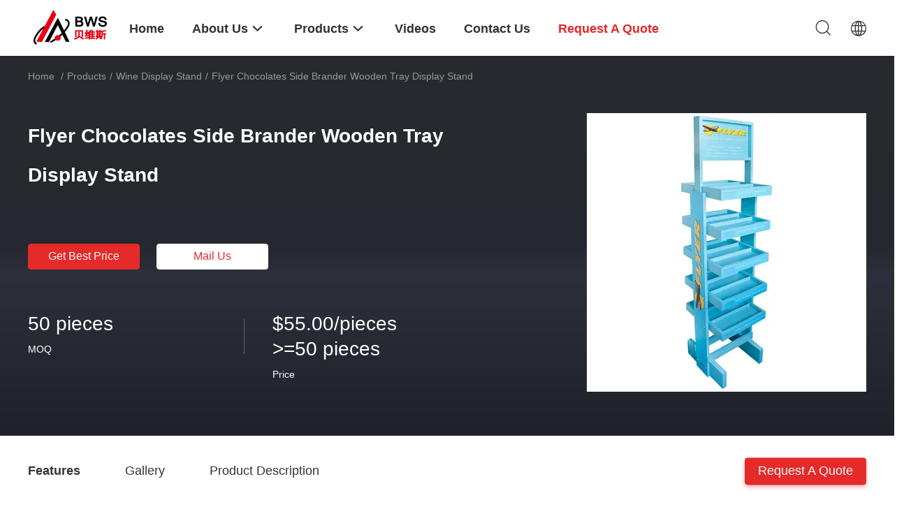

--- FILE ---
content_type: text/html
request_url: https://www.popposdisplays.com/sale-37720193-flyer-chocolates-side-brander-wooden-tray-display-stand.html
body_size: 25119
content:

<!DOCTYPE html>
<html lang="en">
<head>
	<meta charset="utf-8">
	<meta http-equiv="X-UA-Compatible" content="IE=edge">
	<meta name="viewport" content="width=device-width, initial-scale=1.0, maximum-scale=1.0, user-scalable=no">
    <title>Flyer Chocolates Side Brander Wooden Tray Display Stand</title>
    <meta name="keywords" content="Wooden Tray Display Stand, Side Brander Display Stand, Flyer Chocolates Display Stand, Wine Display Stand" />
    <meta name="description" content="High quality Flyer Chocolates Side Brander Wooden Tray Display Stand from China, China's leading product market Wooden Tray Display Stand product, with strict quality control Side Brander Display Stand factories, producing high quality Flyer Chocolates Display Stand products." />
    <link rel='preload'
					  href=/photo/popposdisplays/sitetpl/style/common.css?ver=1684200157 as='style'><link type='text/css' rel='stylesheet'
					  href=/photo/popposdisplays/sitetpl/style/common.css?ver=1684200157 media='all'><meta property="og:title" content="Flyer Chocolates Side Brander Wooden Tray Display Stand" />
<meta property="og:description" content="High quality Flyer Chocolates Side Brander Wooden Tray Display Stand from China, China's leading product market Wooden Tray Display Stand product, with strict quality control Side Brander Display Stand factories, producing high quality Flyer Chocolates Display Stand products." />
<meta property="og:type" content="product" />
<meta property="og:availability" content="instock" />
<meta property="og:site_name" content="Dongguan Bevis Display Co., Ltd" />
<meta property="og:url" content="https://www.popposdisplays.com/sale-37720193-flyer-chocolates-side-brander-wooden-tray-display-stand.html" />
<meta property="og:image" content="https://www.popposdisplays.com/photo/ps150056910-flyer_chocolates_side_brander_wooden_tray_display_stand.jpg" />
<link rel="canonical" href="https://www.popposdisplays.com/sale-37720193-flyer-chocolates-side-brander-wooden-tray-display-stand.html" />
<link rel="alternate" href="https://m.popposdisplays.com/sale-37720193-flyer-chocolates-side-brander-wooden-tray-display-stand.html" media="only screen and (max-width: 640px)" />
<style type="text/css">
/*<![CDATA[*/
.consent__cookie {position: fixed;top: 0;left: 0;width: 100%;height: 0%;z-index: 100000;}.consent__cookie_bg {position: fixed;top: 0;left: 0;width: 100%;height: 100%;background: #000;opacity: .6;display: none }.consent__cookie_rel {position: fixed;bottom:0;left: 0;width: 100%;background: #fff;display: -webkit-box;display: -ms-flexbox;display: flex;flex-wrap: wrap;padding: 24px 80px;-webkit-box-sizing: border-box;box-sizing: border-box;-webkit-box-pack: justify;-ms-flex-pack: justify;justify-content: space-between;-webkit-transition: all ease-in-out .3s;transition: all ease-in-out .3s }.consent__close {position: absolute;top: 20px;right: 20px;cursor: pointer }.consent__close svg {fill: #777 }.consent__close:hover svg {fill: #000 }.consent__cookie_box {flex: 1;word-break: break-word;}.consent__warm {color: #777;font-size: 16px;margin-bottom: 12px;line-height: 19px }.consent__title {color: #333;font-size: 20px;font-weight: 600;margin-bottom: 12px;line-height: 23px }.consent__itxt {color: #333;font-size: 14px;margin-bottom: 12px;display: -webkit-box;display: -ms-flexbox;display: flex;-webkit-box-align: center;-ms-flex-align: center;align-items: center }.consent__itxt i {display: -webkit-inline-box;display: -ms-inline-flexbox;display: inline-flex;width: 28px;height: 28px;border-radius: 50%;background: #e0f9e9;margin-right: 8px;-webkit-box-align: center;-ms-flex-align: center;align-items: center;-webkit-box-pack: center;-ms-flex-pack: center;justify-content: center }.consent__itxt svg {fill: #3ca860 }.consent__txt {color: #a6a6a6;font-size: 14px;margin-bottom: 8px;line-height: 17px }.consent__btns {display: -webkit-box;display: -ms-flexbox;display: flex;-webkit-box-orient: vertical;-webkit-box-direction: normal;-ms-flex-direction: column;flex-direction: column;-webkit-box-pack: center;-ms-flex-pack: center;justify-content: center;flex-shrink: 0;}.consent__btn {width: 280px;height: 40px;line-height: 40px;text-align: center;background: #3ca860;color: #fff;border-radius: 4px;margin: 8px 0;-webkit-box-sizing: border-box;box-sizing: border-box;cursor: pointer }.consent__btn:hover {background: #00823b }.consent__btn.empty {color: #3ca860;border: 1px solid #3ca860;background: #fff }.consent__btn.empty:hover {background: #3ca860;color: #fff }.open .consent__cookie_bg {display: block }.open .consent__cookie_rel {bottom: 0 }@media (max-width: 760px) {.consent__btns {width: 100%;align-items: center;}.consent__cookie_rel {padding: 20px 24px }}.consent__cookie.open {display: block;}.consent__cookie {display: none;}
/*]]>*/
</style>
<script type="text/javascript">
/*<![CDATA[*/
window.isvideotpl = 0;window.detailurl = '';
var isShowGuide=0;showGuideColor=0;var company_type = 15;var webim_domain = '';

var colorUrl = '';
var aisearch = 0;
var selfUrl = '';
window.playerReportUrl='/vod/view_count/report';
var query_string = ["Products","Detail"];
var g_tp = '';
var customtplcolor = 99703;
window.predomainsub = "";
/*]]>*/
</script>
</head>
<body>
<script>
var originProductInfo = '';
var originProductInfo = {"showproduct":1,"pid":"37720193","name":"Flyer Chocolates Side Brander Wooden Tray Display Stand","source_url":"\/sale-37720193-flyer-chocolates-side-brander-wooden-tray-display-stand.html","picurl":"\/photo\/pd150056910-flyer_chocolates_side_brander_wooden_tray_display_stand.jpg","propertyDetail":[["Usage:","For Display&amp;Storage"],["OEM,ODM:","Welcome"],["Surface Treatment:","Paint"],["Style:","Modern"]],"company_name":null,"picurl_c":"\/photo\/pc150056910-flyer_chocolates_side_brander_wooden_tray_display_stand.jpg","price":"$55.00\/pieces &gt;=50 pieces","username":"admin","viewTime":"Last Login : 0 hours 50 minutes ago","subject":"I am interested in your Flyer Chocolates Side Brander Wooden Tray Display Stand","countrycode":""};
var save_url = "/contactsave.html";
var update_url = "/updateinquiry.html";
var productInfo = {};
var defaulProductInfo = {};
var myDate = new Date();
var curDate = myDate.getFullYear()+'-'+(parseInt(myDate.getMonth())+1)+'-'+myDate.getDate();
var message = '';
var default_pop = 1;
var leaveMessageDialog = document.getElementsByClassName('leave-message-dialog')[0]; // 获取弹层
var _$$ = function (dom) {
    return document.querySelectorAll(dom);
};
resInfo = originProductInfo;
defaulProductInfo.pid = resInfo['pid'];
defaulProductInfo.productName = resInfo['name'];
defaulProductInfo.productInfo = resInfo['propertyDetail'];
defaulProductInfo.productImg = resInfo['picurl_c'];
defaulProductInfo.subject = resInfo['subject'];
defaulProductInfo.productImgAlt = resInfo['name'];
var inquirypopup_tmp = 1;
var message = 'Dear,'+'\r\n'+"I am interested in"+' '+trim(resInfo['name'])+", could you send me more details such as type, size, MOQ, material, etc."+'\r\n'+"Thanks!"+'\r\n'+"Waiting for your reply.";
var message_1 = 'Dear,'+'\r\n'+"I am interested in"+' '+trim(resInfo['name'])+", could you send me more details such as type, size, MOQ, material, etc."+'\r\n'+"Thanks!"+'\r\n'+"Waiting for your reply.";
var message_2 = 'Hello,'+'\r\n'+"I am looking for"+' '+trim(resInfo['name'])+", please send me the price, specification and picture."+'\r\n'+"Your swift response will be highly appreciated."+'\r\n'+"Feel free to contact me for more information."+'\r\n'+"Thanks a lot.";
var message_3 = 'Hello,'+'\r\n'+trim(resInfo['name'])+' '+"meets my expectations."+'\r\n'+"Please give me the best price and some other product information."+'\r\n'+"Feel free to contact me via my mail."+'\r\n'+"Thanks a lot.";

var message_4 = 'Dear,'+'\r\n'+"What is the FOB price on your"+' '+trim(resInfo['name'])+'?'+'\r\n'+"Which is the nearest port name?"+'\r\n'+"Please reply me as soon as possible, it would be better to share further information."+'\r\n'+"Regards!";
var message_5 = 'Hi there,'+'\r\n'+"I am very interested in your"+' '+trim(resInfo['name'])+'.'+'\r\n'+"Please send me your product details."+'\r\n'+"Looking forward to your quick reply."+'\r\n'+"Feel free to contact me by mail."+'\r\n'+"Regards!";

var message_6 = 'Dear,'+'\r\n'+"Please provide us with information about your"+' '+trim(resInfo['name'])+", such as type, size, material, and of course the best price."+'\r\n'+"Looking forward to your quick reply."+'\r\n'+"Thank you!";
var message_7 = 'Dear,'+'\r\n'+"Can you supply"+' '+trim(resInfo['name'])+" for us?"+'\r\n'+"First we want a price list and some product details."+'\r\n'+"I hope to get reply asap and look forward to cooperation."+'\r\n'+"Thank you very much.";
var message_8 = 'hi,'+'\r\n'+"I am looking for"+' '+trim(resInfo['name'])+", please give me some more detailed product information."+'\r\n'+"I look forward to your reply."+'\r\n'+"Thank you!";
var message_9 = 'Hello,'+'\r\n'+"Your"+' '+trim(resInfo['name'])+" meets my requirements very well."+'\r\n'+"Please send me the price, specification, and similar model will be OK."+'\r\n'+"Feel free to chat with me."+'\r\n'+"Thanks!";
var message_10 = 'Dear,'+'\r\n'+"I want to know more about the details and quotation of"+' '+trim(resInfo['name'])+'.'+'\r\n'+"Feel free to contact me."+'\r\n'+"Regards!";

var r = getRandom(1,10);

defaulProductInfo.message = eval("message_"+r);

var mytAjax = {

    post: function(url, data, fn) {
        var xhr = new XMLHttpRequest();
        xhr.open("POST", url, true);
        xhr.setRequestHeader("Content-Type", "application/x-www-form-urlencoded;charset=UTF-8");
        xhr.setRequestHeader("X-Requested-With", "XMLHttpRequest");
        xhr.setRequestHeader('Content-Type','text/plain;charset=UTF-8');
        xhr.onreadystatechange = function() {
            if(xhr.readyState == 4 && (xhr.status == 200 || xhr.status == 304)) {
                fn.call(this, xhr.responseText);
            }
        };
        xhr.send(data);
    },

    postform: function(url, data, fn) {
        var xhr = new XMLHttpRequest();
        xhr.open("POST", url, true);
        xhr.setRequestHeader("X-Requested-With", "XMLHttpRequest");
        xhr.onreadystatechange = function() {
            if(xhr.readyState == 4 && (xhr.status == 200 || xhr.status == 304)) {
                fn.call(this, xhr.responseText);
            }
        };
        xhr.send(data);
    }
};
/*window.onload = function(){
    leaveMessageDialog = document.getElementsByClassName('leave-message-dialog')[0];
    if (window.localStorage.recordDialogStatus=='undefined' || (window.localStorage.recordDialogStatus!='undefined' && window.localStorage.recordDialogStatus != curDate)) {
        setTimeout(function(){
            if(parseInt(inquirypopup_tmp%10) == 1){
                creatDialog(defaulProductInfo, 1);
            }
        }, 6000);
    }
};*/
function trim(str)
{
    str = str.replace(/(^\s*)/g,"");
    return str.replace(/(\s*$)/g,"");
};
function getRandom(m,n){
    var num = Math.floor(Math.random()*(m - n) + n);
    return num;
};
function strBtn(param) {

    var starattextarea = document.getElementById("textareamessage").value.length;
    var email = document.getElementById("startEmail").value;

    var default_tip = document.querySelectorAll(".watermark_container").length;
    if (20 < starattextarea && starattextarea < 3000) {
        if(default_tip>0){
            document.getElementById("textareamessage1").parentNode.parentNode.nextElementSibling.style.display = "none";
        }else{
            document.getElementById("textareamessage1").parentNode.nextElementSibling.style.display = "none";
        }

    } else {
        if(default_tip>0){
            document.getElementById("textareamessage1").parentNode.parentNode.nextElementSibling.style.display = "block";
        }else{
            document.getElementById("textareamessage1").parentNode.nextElementSibling.style.display = "block";
        }

        return;
    }

    // var re = /^([a-zA-Z0-9_-])+@([a-zA-Z0-9_-])+\.([a-zA-Z0-9_-])+/i;/*邮箱不区分大小写*/
    var re = /^[a-zA-Z0-9][\w-]*(\.?[\w-]+)*@[a-zA-Z0-9-]+(\.[a-zA-Z0-9]+)+$/i;
    if (!re.test(email)) {
        document.getElementById("startEmail").nextElementSibling.style.display = "block";
        return;
    } else {
        document.getElementById("startEmail").nextElementSibling.style.display = "none";
    }

    var subject = document.getElementById("pop_subject").value;
    var pid = document.getElementById("pop_pid").value;
    var message = document.getElementById("textareamessage").value;
    var sender_email = document.getElementById("startEmail").value;
    var tel = '';
    if (document.getElementById("tel0") != undefined && document.getElementById("tel0") != '')
        tel = document.getElementById("tel0").value;
    var form_serialize = '&tel='+tel;

    form_serialize = form_serialize.replace(/\+/g, "%2B");
    mytAjax.post(save_url,"pid="+pid+"&subject="+subject+"&email="+sender_email+"&message="+(message)+form_serialize,function(res){
        var mes = JSON.parse(res);
        if(mes.status == 200){
            var iid = mes.iid;
            document.getElementById("pop_iid").value = iid;
            document.getElementById("pop_uuid").value = mes.uuid;

            if(typeof gtag_report_conversion === "function"){
                gtag_report_conversion();//执行统计js代码
            }
            if(typeof fbq === "function"){
                fbq('track','Purchase');//执行统计js代码
            }
        }
    });
    for (var index = 0; index < document.querySelectorAll(".dialog-content-pql").length; index++) {
        document.querySelectorAll(".dialog-content-pql")[index].style.display = "none";
    };
    $('#idphonepql').val(tel);
    document.getElementById("dialog-content-pql-id").style.display = "block";
    ;
};
function twoBtnOk(param) {

    var selectgender = document.getElementById("Mr").innerHTML;
    var iid = document.getElementById("pop_iid").value;
    var sendername = document.getElementById("idnamepql").value;
    var senderphone = document.getElementById("idphonepql").value;
    var sendercname = document.getElementById("idcompanypql").value;
    var uuid = document.getElementById("pop_uuid").value;
    var gender = 2;
    if(selectgender == 'Mr.') gender = 0;
    if(selectgender == 'Mrs.') gender = 1;
    var pid = document.getElementById("pop_pid").value;
    var form_serialize = '';

        form_serialize = form_serialize.replace(/\+/g, "%2B");

    mytAjax.post(update_url,"iid="+iid+"&gender="+gender+"&uuid="+uuid+"&name="+(sendername)+"&tel="+(senderphone)+"&company="+(sendercname)+form_serialize,function(res){});

    for (var index = 0; index < document.querySelectorAll(".dialog-content-pql").length; index++) {
        document.querySelectorAll(".dialog-content-pql")[index].style.display = "none";
    };
    document.getElementById("dialog-content-pql-ok").style.display = "block";

};
function toCheckMust(name) {
    $('#'+name+'error').hide();
}
function handClidk(param) {
    var starattextarea = document.getElementById("textareamessage1").value.length;
    var email = document.getElementById("startEmail1").value;
    var default_tip = document.querySelectorAll(".watermark_container").length;
    if (20 < starattextarea && starattextarea < 3000) {
        if(default_tip>0){
            document.getElementById("textareamessage1").parentNode.parentNode.nextElementSibling.style.display = "none";
        }else{
            document.getElementById("textareamessage1").parentNode.nextElementSibling.style.display = "none";
        }

    } else {
        if(default_tip>0){
            document.getElementById("textareamessage1").parentNode.parentNode.nextElementSibling.style.display = "block";
        }else{
            document.getElementById("textareamessage1").parentNode.nextElementSibling.style.display = "block";
        }

        return;
    }

    // var re = /^([a-zA-Z0-9_-])+@([a-zA-Z0-9_-])+\.([a-zA-Z0-9_-])+/i;
    var re = /^[a-zA-Z0-9][\w-]*(\.?[\w-]+)*@[a-zA-Z0-9-]+(\.[a-zA-Z0-9]+)+$/i;
    if (!re.test(email)) {
        document.getElementById("startEmail1").nextElementSibling.style.display = "block";
        return;
    } else {
        document.getElementById("startEmail1").nextElementSibling.style.display = "none";
    }

    var subject = document.getElementById("pop_subject").value;
    var pid = document.getElementById("pop_pid").value;
    var message = document.getElementById("textareamessage1").value;
    var sender_email = document.getElementById("startEmail1").value;
    var form_serialize = tel = '';
    if (document.getElementById("tel1") != undefined && document.getElementById("tel1") != '')
        tel = document.getElementById("tel1").value;
        mytAjax.post(save_url,"email="+sender_email+"&tel="+tel+"&pid="+pid+"&message="+message+"&subject="+subject+form_serialize,function(res){

        var mes = JSON.parse(res);
        if(mes.status == 200){
            var iid = mes.iid;
            document.getElementById("pop_iid").value = iid;
            document.getElementById("pop_uuid").value = mes.uuid;
            if(typeof gtag_report_conversion === "function"){
                gtag_report_conversion();//执行统计js代码
            }
        }

    });
    for (var index = 0; index < document.querySelectorAll(".dialog-content-pql").length; index++) {
        document.querySelectorAll(".dialog-content-pql")[index].style.display = "none";
    };
    $('#idphonepql').val(tel);
    document.getElementById("dialog-content-pql-id").style.display = "block";

};
window.addEventListener('load', function () {
    $('.checkbox-wrap label').each(function(){
        if($(this).find('input').prop('checked')){
            $(this).addClass('on')
        }else {
            $(this).removeClass('on')
        }
    })
    $(document).on('click', '.checkbox-wrap label' , function(ev){
        if (ev.target.tagName.toUpperCase() != 'INPUT') {
            $(this).toggleClass('on')
        }
    })
})

function hand_video(pdata) {
    data = JSON.parse(pdata);
    productInfo.productName = data.productName;
    productInfo.productInfo = data.productInfo;
    productInfo.productImg = data.productImg;
    productInfo.subject = data.subject;

    var message = 'Dear,'+'\r\n'+"I am interested in"+' '+trim(data.productName)+", could you send me more details such as type, size, quantity, material, etc."+'\r\n'+"Thanks!"+'\r\n'+"Waiting for your reply.";

    var message = 'Dear,'+'\r\n'+"I am interested in"+' '+trim(data.productName)+", could you send me more details such as type, size, MOQ, material, etc."+'\r\n'+"Thanks!"+'\r\n'+"Waiting for your reply.";
    var message_1 = 'Dear,'+'\r\n'+"I am interested in"+' '+trim(data.productName)+", could you send me more details such as type, size, MOQ, material, etc."+'\r\n'+"Thanks!"+'\r\n'+"Waiting for your reply.";
    var message_2 = 'Hello,'+'\r\n'+"I am looking for"+' '+trim(data.productName)+", please send me the price, specification and picture."+'\r\n'+"Your swift response will be highly appreciated."+'\r\n'+"Feel free to contact me for more information."+'\r\n'+"Thanks a lot.";
    var message_3 = 'Hello,'+'\r\n'+trim(data.productName)+' '+"meets my expectations."+'\r\n'+"Please give me the best price and some other product information."+'\r\n'+"Feel free to contact me via my mail."+'\r\n'+"Thanks a lot.";

    var message_4 = 'Dear,'+'\r\n'+"What is the FOB price on your"+' '+trim(data.productName)+'?'+'\r\n'+"Which is the nearest port name?"+'\r\n'+"Please reply me as soon as possible, it would be better to share further information."+'\r\n'+"Regards!";
    var message_5 = 'Hi there,'+'\r\n'+"I am very interested in your"+' '+trim(data.productName)+'.'+'\r\n'+"Please send me your product details."+'\r\n'+"Looking forward to your quick reply."+'\r\n'+"Feel free to contact me by mail."+'\r\n'+"Regards!";

    var message_6 = 'Dear,'+'\r\n'+"Please provide us with information about your"+' '+trim(data.productName)+", such as type, size, material, and of course the best price."+'\r\n'+"Looking forward to your quick reply."+'\r\n'+"Thank you!";
    var message_7 = 'Dear,'+'\r\n'+"Can you supply"+' '+trim(data.productName)+" for us?"+'\r\n'+"First we want a price list and some product details."+'\r\n'+"I hope to get reply asap and look forward to cooperation."+'\r\n'+"Thank you very much.";
    var message_8 = 'hi,'+'\r\n'+"I am looking for"+' '+trim(data.productName)+", please give me some more detailed product information."+'\r\n'+"I look forward to your reply."+'\r\n'+"Thank you!";
    var message_9 = 'Hello,'+'\r\n'+"Your"+' '+trim(data.productName)+" meets my requirements very well."+'\r\n'+"Please send me the price, specification, and similar model will be OK."+'\r\n'+"Feel free to chat with me."+'\r\n'+"Thanks!";
    var message_10 = 'Dear,'+'\r\n'+"I want to know more about the details and quotation of"+' '+trim(data.productName)+'.'+'\r\n'+"Feel free to contact me."+'\r\n'+"Regards!";

    var r = getRandom(1,10);

    productInfo.message = eval("message_"+r);
    if(parseInt(inquirypopup_tmp/10) == 1){
        productInfo.message = "";
    }
    productInfo.pid = data.pid;
    creatDialog(productInfo, 2);
};

function handDialog(pdata) {
    data = JSON.parse(pdata);
    productInfo.productName = data.productName;
    productInfo.productInfo = data.productInfo;
    productInfo.productImg = data.productImg;
    productInfo.subject = data.subject;

    var message = 'Dear,'+'\r\n'+"I am interested in"+' '+trim(data.productName)+", could you send me more details such as type, size, quantity, material, etc."+'\r\n'+"Thanks!"+'\r\n'+"Waiting for your reply.";

    var message = 'Dear,'+'\r\n'+"I am interested in"+' '+trim(data.productName)+", could you send me more details such as type, size, MOQ, material, etc."+'\r\n'+"Thanks!"+'\r\n'+"Waiting for your reply.";
    var message_1 = 'Dear,'+'\r\n'+"I am interested in"+' '+trim(data.productName)+", could you send me more details such as type, size, MOQ, material, etc."+'\r\n'+"Thanks!"+'\r\n'+"Waiting for your reply.";
    var message_2 = 'Hello,'+'\r\n'+"I am looking for"+' '+trim(data.productName)+", please send me the price, specification and picture."+'\r\n'+"Your swift response will be highly appreciated."+'\r\n'+"Feel free to contact me for more information."+'\r\n'+"Thanks a lot.";
    var message_3 = 'Hello,'+'\r\n'+trim(data.productName)+' '+"meets my expectations."+'\r\n'+"Please give me the best price and some other product information."+'\r\n'+"Feel free to contact me via my mail."+'\r\n'+"Thanks a lot.";

    var message_4 = 'Dear,'+'\r\n'+"What is the FOB price on your"+' '+trim(data.productName)+'?'+'\r\n'+"Which is the nearest port name?"+'\r\n'+"Please reply me as soon as possible, it would be better to share further information."+'\r\n'+"Regards!";
    var message_5 = 'Hi there,'+'\r\n'+"I am very interested in your"+' '+trim(data.productName)+'.'+'\r\n'+"Please send me your product details."+'\r\n'+"Looking forward to your quick reply."+'\r\n'+"Feel free to contact me by mail."+'\r\n'+"Regards!";

    var message_6 = 'Dear,'+'\r\n'+"Please provide us with information about your"+' '+trim(data.productName)+", such as type, size, material, and of course the best price."+'\r\n'+"Looking forward to your quick reply."+'\r\n'+"Thank you!";
    var message_7 = 'Dear,'+'\r\n'+"Can you supply"+' '+trim(data.productName)+" for us?"+'\r\n'+"First we want a price list and some product details."+'\r\n'+"I hope to get reply asap and look forward to cooperation."+'\r\n'+"Thank you very much.";
    var message_8 = 'hi,'+'\r\n'+"I am looking for"+' '+trim(data.productName)+", please give me some more detailed product information."+'\r\n'+"I look forward to your reply."+'\r\n'+"Thank you!";
    var message_9 = 'Hello,'+'\r\n'+"Your"+' '+trim(data.productName)+" meets my requirements very well."+'\r\n'+"Please send me the price, specification, and similar model will be OK."+'\r\n'+"Feel free to chat with me."+'\r\n'+"Thanks!";
    var message_10 = 'Dear,'+'\r\n'+"I want to know more about the details and quotation of"+' '+trim(data.productName)+'.'+'\r\n'+"Feel free to contact me."+'\r\n'+"Regards!";

    var r = getRandom(1,10);

    productInfo.message = eval("message_"+r);
    if(parseInt(inquirypopup_tmp/10) == 1){
        productInfo.message = "";
    }
    productInfo.pid = data.pid;
    creatDialog(productInfo, 2);
};

function closepql(param) {

    leaveMessageDialog.style.display = 'none';
};

function closepql2(param) {

    for (var index = 0; index < document.querySelectorAll(".dialog-content-pql").length; index++) {
        document.querySelectorAll(".dialog-content-pql")[index].style.display = "none";
    };
    document.getElementById("dialog-content-pql-ok").style.display = "block";
};

function decodeHtmlEntities(str) {
    var tempElement = document.createElement('div');
    tempElement.innerHTML = str;
    return tempElement.textContent || tempElement.innerText || '';
}

function initProduct(productInfo,type){

    productInfo.productName = decodeHtmlEntities(productInfo.productName);
    productInfo.message = decodeHtmlEntities(productInfo.message);

    leaveMessageDialog = document.getElementsByClassName('leave-message-dialog')[0];
    leaveMessageDialog.style.display = "block";
    if(type == 3){
        var popinquiryemail = document.getElementById("popinquiryemail").value;
        _$$("#startEmail1")[0].value = popinquiryemail;
    }else{
        _$$("#startEmail1")[0].value = "";
    }
    _$$("#startEmail")[0].value = "";
    _$$("#idnamepql")[0].value = "";
    _$$("#idphonepql")[0].value = "";
    _$$("#idcompanypql")[0].value = "";

    _$$("#pop_pid")[0].value = productInfo.pid;
    _$$("#pop_subject")[0].value = productInfo.subject;
    
    if(parseInt(inquirypopup_tmp/10) == 1){
        productInfo.message = "";
    }

    _$$("#textareamessage1")[0].value = productInfo.message;
    _$$("#textareamessage")[0].value = productInfo.message;

    _$$("#dialog-content-pql-id .titlep")[0].innerHTML = productInfo.productName;
    _$$("#dialog-content-pql-id img")[0].setAttribute("src", productInfo.productImg);
    _$$("#dialog-content-pql-id img")[0].setAttribute("alt", productInfo.productImgAlt);

    _$$("#dialog-content-pql-id-hand img")[0].setAttribute("src", productInfo.productImg);
    _$$("#dialog-content-pql-id-hand img")[0].setAttribute("alt", productInfo.productImgAlt);
    _$$("#dialog-content-pql-id-hand .titlep")[0].innerHTML = productInfo.productName;

    if (productInfo.productInfo.length > 0) {
        var ul2, ul;
        ul = document.createElement("ul");
        for (var index = 0; index < productInfo.productInfo.length; index++) {
            var el = productInfo.productInfo[index];
            var li = document.createElement("li");
            var span1 = document.createElement("span");
            span1.innerHTML = el[0] + ":";
            var span2 = document.createElement("span");
            span2.innerHTML = el[1];
            li.appendChild(span1);
            li.appendChild(span2);
            ul.appendChild(li);

        }
        ul2 = ul.cloneNode(true);
        if (type === 1) {
            _$$("#dialog-content-pql-id .left")[0].replaceChild(ul, _$$("#dialog-content-pql-id .left ul")[0]);
        } else {
            _$$("#dialog-content-pql-id-hand .left")[0].replaceChild(ul2, _$$("#dialog-content-pql-id-hand .left ul")[0]);
            _$$("#dialog-content-pql-id .left")[0].replaceChild(ul, _$$("#dialog-content-pql-id .left ul")[0]);
        }
    };
    for (var index = 0; index < _$$("#dialog-content-pql-id .right ul li").length; index++) {
        _$$("#dialog-content-pql-id .right ul li")[index].addEventListener("click", function (params) {
            _$$("#dialog-content-pql-id .right #Mr")[0].innerHTML = this.innerHTML
        }, false)

    };

};
function closeInquiryCreateDialog() {
    document.getElementById("xuanpan_dialog_box_pql").style.display = "none";
};
function showInquiryCreateDialog() {
    document.getElementById("xuanpan_dialog_box_pql").style.display = "block";
};
function submitPopInquiry(){
    var message = document.getElementById("inquiry_message").value;
    var email = document.getElementById("inquiry_email").value;
    var subject = defaulProductInfo.subject;
    var pid = defaulProductInfo.pid;
    if (email === undefined) {
        showInquiryCreateDialog();
        document.getElementById("inquiry_email").style.border = "1px solid red";
        return false;
    };
    if (message === undefined) {
        showInquiryCreateDialog();
        document.getElementById("inquiry_message").style.border = "1px solid red";
        return false;
    };
    if (email.search(/^\w+((-\w+)|(\.\w+))*\@[A-Za-z0-9]+((\.|-)[A-Za-z0-9]+)*\.[A-Za-z0-9]+$/) == -1) {
        document.getElementById("inquiry_email").style.border= "1px solid red";
        showInquiryCreateDialog();
        return false;
    } else {
        document.getElementById("inquiry_email").style.border= "";
    };
    if (message.length < 20 || message.length >3000) {
        showInquiryCreateDialog();
        document.getElementById("inquiry_message").style.border = "1px solid red";
        return false;
    } else {
        document.getElementById("inquiry_message").style.border = "";
    };
    var tel = '';
    if (document.getElementById("tel") != undefined && document.getElementById("tel") != '')
        tel = document.getElementById("tel").value;

    mytAjax.post(save_url,"pid="+pid+"&subject="+subject+"&email="+email+"&message="+(message)+'&tel='+tel,function(res){
        var mes = JSON.parse(res);
        if(mes.status == 200){
            var iid = mes.iid;
            document.getElementById("pop_iid").value = iid;
            document.getElementById("pop_uuid").value = mes.uuid;

        }
    });
    initProduct(defaulProductInfo);
    for (var index = 0; index < document.querySelectorAll(".dialog-content-pql").length; index++) {
        document.querySelectorAll(".dialog-content-pql")[index].style.display = "none";
    };
    $('#idphonepql').val(tel);
    document.getElementById("dialog-content-pql-id").style.display = "block";

};

//带附件上传
function submitPopInquiryfile(email_id,message_id,check_sort,name_id,phone_id,company_id,attachments){

    if(typeof(check_sort) == 'undefined'){
        check_sort = 0;
    }
    var message = document.getElementById(message_id).value;
    var email = document.getElementById(email_id).value;
    var attachments = document.getElementById(attachments).value;
    if(typeof(name_id) !== 'undefined' && name_id != ""){
        var name  = document.getElementById(name_id).value;
    }
    if(typeof(phone_id) !== 'undefined' && phone_id != ""){
        var phone = document.getElementById(phone_id).value;
    }
    if(typeof(company_id) !== 'undefined' && company_id != ""){
        var company = document.getElementById(company_id).value;
    }
    var subject = defaulProductInfo.subject;
    var pid = defaulProductInfo.pid;

    if(check_sort == 0){
        if (email === undefined) {
            showInquiryCreateDialog();
            document.getElementById(email_id).style.border = "1px solid red";
            return false;
        };
        if (message === undefined) {
            showInquiryCreateDialog();
            document.getElementById(message_id).style.border = "1px solid red";
            return false;
        };

        if (email.search(/^\w+((-\w+)|(\.\w+))*\@[A-Za-z0-9]+((\.|-)[A-Za-z0-9]+)*\.[A-Za-z0-9]+$/) == -1) {
            document.getElementById(email_id).style.border= "1px solid red";
            showInquiryCreateDialog();
            return false;
        } else {
            document.getElementById(email_id).style.border= "";
        };
        if (message.length < 20 || message.length >3000) {
            showInquiryCreateDialog();
            document.getElementById(message_id).style.border = "1px solid red";
            return false;
        } else {
            document.getElementById(message_id).style.border = "";
        };
    }else{

        if (message === undefined) {
            showInquiryCreateDialog();
            document.getElementById(message_id).style.border = "1px solid red";
            return false;
        };

        if (email === undefined) {
            showInquiryCreateDialog();
            document.getElementById(email_id).style.border = "1px solid red";
            return false;
        };

        if (message.length < 20 || message.length >3000) {
            showInquiryCreateDialog();
            document.getElementById(message_id).style.border = "1px solid red";
            return false;
        } else {
            document.getElementById(message_id).style.border = "";
        };

        if (email.search(/^\w+((-\w+)|(\.\w+))*\@[A-Za-z0-9]+((\.|-)[A-Za-z0-9]+)*\.[A-Za-z0-9]+$/) == -1) {
            document.getElementById(email_id).style.border= "1px solid red";
            showInquiryCreateDialog();
            return false;
        } else {
            document.getElementById(email_id).style.border= "";
        };

    };

    mytAjax.post(save_url,"pid="+pid+"&subject="+subject+"&email="+email+"&message="+message+"&company="+company+"&attachments="+attachments,function(res){
        var mes = JSON.parse(res);
        if(mes.status == 200){
            var iid = mes.iid;
            document.getElementById("pop_iid").value = iid;
            document.getElementById("pop_uuid").value = mes.uuid;

            if(typeof gtag_report_conversion === "function"){
                gtag_report_conversion();//执行统计js代码
            }
            if(typeof fbq === "function"){
                fbq('track','Purchase');//执行统计js代码
            }
        }
    });
    initProduct(defaulProductInfo);

    if(name !== undefined && name != ""){
        _$$("#idnamepql")[0].value = name;
    }

    if(phone !== undefined && phone != ""){
        _$$("#idphonepql")[0].value = phone;
    }

    if(company !== undefined && company != ""){
        _$$("#idcompanypql")[0].value = company;
    }

    for (var index = 0; index < document.querySelectorAll(".dialog-content-pql").length; index++) {
        document.querySelectorAll(".dialog-content-pql")[index].style.display = "none";
    };
    document.getElementById("dialog-content-pql-id").style.display = "block";

};
function submitPopInquiryByParam(email_id,message_id,check_sort,name_id,phone_id,company_id){

    if(typeof(check_sort) == 'undefined'){
        check_sort = 0;
    }

    var senderphone = '';
    var message = document.getElementById(message_id).value;
    var email = document.getElementById(email_id).value;
    if(typeof(name_id) !== 'undefined' && name_id != ""){
        var name  = document.getElementById(name_id).value;
    }
    if(typeof(phone_id) !== 'undefined' && phone_id != ""){
        var phone = document.getElementById(phone_id).value;
        senderphone = phone;
    }
    if(typeof(company_id) !== 'undefined' && company_id != ""){
        var company = document.getElementById(company_id).value;
    }
    var subject = defaulProductInfo.subject;
    var pid = defaulProductInfo.pid;

    if(check_sort == 0){
        if (email === undefined) {
            showInquiryCreateDialog();
            document.getElementById(email_id).style.border = "1px solid red";
            return false;
        };
        if (message === undefined) {
            showInquiryCreateDialog();
            document.getElementById(message_id).style.border = "1px solid red";
            return false;
        };

        if (email.search(/^\w+((-\w+)|(\.\w+))*\@[A-Za-z0-9]+((\.|-)[A-Za-z0-9]+)*\.[A-Za-z0-9]+$/) == -1) {
            document.getElementById(email_id).style.border= "1px solid red";
            showInquiryCreateDialog();
            return false;
        } else {
            document.getElementById(email_id).style.border= "";
        };
        if (message.length < 20 || message.length >3000) {
            showInquiryCreateDialog();
            document.getElementById(message_id).style.border = "1px solid red";
            return false;
        } else {
            document.getElementById(message_id).style.border = "";
        };
    }else{

        if (message === undefined) {
            showInquiryCreateDialog();
            document.getElementById(message_id).style.border = "1px solid red";
            return false;
        };

        if (email === undefined) {
            showInquiryCreateDialog();
            document.getElementById(email_id).style.border = "1px solid red";
            return false;
        };

        if (message.length < 20 || message.length >3000) {
            showInquiryCreateDialog();
            document.getElementById(message_id).style.border = "1px solid red";
            return false;
        } else {
            document.getElementById(message_id).style.border = "";
        };

        if (email.search(/^\w+((-\w+)|(\.\w+))*\@[A-Za-z0-9]+((\.|-)[A-Za-z0-9]+)*\.[A-Za-z0-9]+$/) == -1) {
            document.getElementById(email_id).style.border= "1px solid red";
            showInquiryCreateDialog();
            return false;
        } else {
            document.getElementById(email_id).style.border= "";
        };

    };

    var productsku = "";
    if($("#product_sku").length > 0){
        productsku = $("#product_sku").html();
    }

    mytAjax.post(save_url,"tel="+senderphone+"&pid="+pid+"&subject="+subject+"&email="+email+"&message="+message+"&messagesku="+encodeURI(productsku),function(res){
        var mes = JSON.parse(res);
        if(mes.status == 200){
            var iid = mes.iid;
            document.getElementById("pop_iid").value = iid;
            document.getElementById("pop_uuid").value = mes.uuid;

            if(typeof gtag_report_conversion === "function"){
                gtag_report_conversion();//执行统计js代码
            }
            if(typeof fbq === "function"){
                fbq('track','Purchase');//执行统计js代码
            }
        }
    });
    initProduct(defaulProductInfo);

    if(name !== undefined && name != ""){
        _$$("#idnamepql")[0].value = name;
    }

    if(phone !== undefined && phone != ""){
        _$$("#idphonepql")[0].value = phone;
    }

    if(company !== undefined && company != ""){
        _$$("#idcompanypql")[0].value = company;
    }

    for (var index = 0; index < document.querySelectorAll(".dialog-content-pql").length; index++) {
        document.querySelectorAll(".dialog-content-pql")[index].style.display = "none";

    };
    document.getElementById("dialog-content-pql-id").style.display = "block";

};

function creat_videoDialog(productInfo, type) {

    if(type == 1){
        if(default_pop != 1){
            return false;
        }
        window.localStorage.recordDialogStatus = curDate;
    }else{
        default_pop = 0;
    }
    initProduct(productInfo, type);
    if (type === 1) {
        // 自动弹出
        for (var index = 0; index < document.querySelectorAll(".dialog-content-pql").length; index++) {

            document.querySelectorAll(".dialog-content-pql")[index].style.display = "none";
        };
        document.getElementById("dialog-content-pql").style.display = "block";
    } else {
        // 手动弹出
        for (var index = 0; index < document.querySelectorAll(".dialog-content-pql").length; index++) {
            document.querySelectorAll(".dialog-content-pql")[index].style.display = "none";
        };
        document.getElementById("dialog-content-pql-id-hand").style.display = "block";
    }
}

function creatDialog(productInfo, type) {

    if(type == 1){
        if(default_pop != 1){
            return false;
        }
        window.localStorage.recordDialogStatus = curDate;
    }else{
        default_pop = 0;
    }
    initProduct(productInfo, type);
    if (type === 1) {
        // 自动弹出
        for (var index = 0; index < document.querySelectorAll(".dialog-content-pql").length; index++) {

            document.querySelectorAll(".dialog-content-pql")[index].style.display = "none";
        };
        document.getElementById("dialog-content-pql").style.display = "block";
    } else {
        // 手动弹出
        for (var index = 0; index < document.querySelectorAll(".dialog-content-pql").length; index++) {
            document.querySelectorAll(".dialog-content-pql")[index].style.display = "none";
        };
        document.getElementById("dialog-content-pql-id-hand").style.display = "block";
    }
}

//带邮箱信息打开询盘框 emailtype=1表示带入邮箱
function openDialog(emailtype){
    var type = 2;//不带入邮箱，手动弹出
    if(emailtype == 1){
        var popinquiryemail = document.getElementById("popinquiryemail").value;
        // var re = /^([a-zA-Z0-9_-])+@([a-zA-Z0-9_-])+\.([a-zA-Z0-9_-])+/i;
        var re = /^[a-zA-Z0-9][\w-]*(\.?[\w-]+)*@[a-zA-Z0-9-]+(\.[a-zA-Z0-9]+)+$/i;
        if (!re.test(popinquiryemail)) {
            //前端提示样式;
            showInquiryCreateDialog();
            document.getElementById("popinquiryemail").style.border = "1px solid red";
            return false;
        } else {
            //前端提示样式;
        }
        var type = 3;
    }
    creatDialog(defaulProductInfo,type);
}

//上传附件
function inquiryUploadFile(){
    var fileObj = document.querySelector("#fileId").files[0];
    //构建表单数据
    var formData = new FormData();
    var filesize = fileObj.size;
    if(filesize > 10485760 || filesize == 0) {
        document.getElementById("filetips").style.display = "block";
        return false;
    }else {
        document.getElementById("filetips").style.display = "none";
    }
    formData.append('popinquiryfile', fileObj);
    document.getElementById("quotefileform").reset();
    var save_url = "/inquiryuploadfile.html";
    mytAjax.postform(save_url,formData,function(res){
        var mes = JSON.parse(res);
        if(mes.status == 200){
            document.getElementById("uploader-file-info").innerHTML = document.getElementById("uploader-file-info").innerHTML + "<span class=op>"+mes.attfile.name+"<a class=delatt id=att"+mes.attfile.id+" onclick=delatt("+mes.attfile.id+");>Delete</a></span>";
            var nowattachs = document.getElementById("attachments").value;
            if( nowattachs !== ""){
                var attachs = JSON.parse(nowattachs);
                attachs[mes.attfile.id] = mes.attfile;
            }else{
                var attachs = {};
                attachs[mes.attfile.id] = mes.attfile;
            }
            document.getElementById("attachments").value = JSON.stringify(attachs);
        }
    });
}
//附件删除
function delatt(attid)
{
    var nowattachs = document.getElementById("attachments").value;
    if( nowattachs !== ""){
        var attachs = JSON.parse(nowattachs);
        if(attachs[attid] == ""){
            return false;
        }
        var formData = new FormData();
        var delfile = attachs[attid]['filename'];
        var save_url = "/inquirydelfile.html";
        if(delfile != "") {
            formData.append('delfile', delfile);
            mytAjax.postform(save_url, formData, function (res) {
                if(res !== "") {
                    var mes = JSON.parse(res);
                    if (mes.status == 200) {
                        delete attachs[attid];
                        document.getElementById("attachments").value = JSON.stringify(attachs);
                        var s = document.getElementById("att"+attid);
                        s.parentNode.remove();
                    }
                }
            });
        }
    }else{
        return false;
    }
}

</script>
<div class="leave-message-dialog" style="display: none">
<style>
    .leave-message-dialog .close:before, .leave-message-dialog .close:after{
        content:initial;
    }
</style>
<div class="dialog-content-pql" id="dialog-content-pql" style="display: none">
    <span class="close" onclick="closepql()"><img src="/images/close.png" alt="close"></span>
    <div class="title">
        <p class="firstp-pql">Leave a Message</p>
        <p class="lastp-pql">We will call you back soon!</p>
    </div>
    <div class="form">
        <div class="textarea">
            <textarea style='font-family: robot;'  name="" id="textareamessage" cols="30" rows="10" style="margin-bottom:14px;width:100%"
                placeholder="Please enter your inquiry details."></textarea>
        </div>
        <p class="error-pql"> <span class="icon-pql"><img src="/images/error.png" alt="Dongguan Bevis Display Co., Ltd"></span> Your message must be between 20-3,000 characters!</p>
        <input id="startEmail" type="text" placeholder="Enter your E-mail" onkeydown="if(event.keyCode === 13){ strBtn();}">
        <p class="error-pql"><span class="icon-pql"><img src="/images/error.png" alt="Dongguan Bevis Display Co., Ltd"></span> Please check your E-mail! </p>
                <input id="tel0" name="tel" type="text" oninput="value=value.replace(/[^0-9_+-]/g,'');" placeholder="Phone Number">
                <div class="operations">
            <div class='btn' id="submitStart" type="submit" onclick="strBtn()">SUBMIT</div>
        </div>
            </div>
</div>
<div class="dialog-content-pql dialog-content-pql-id" id="dialog-content-pql-id" style="display:none">
            <p class="title">More information facilitates better communication.</p>
        <span class="close" onclick="closepql2()"><svg t="1648434466530" class="icon" viewBox="0 0 1024 1024" version="1.1" xmlns="http://www.w3.org/2000/svg" p-id="2198" width="16" height="16"><path d="M576 512l277.333333 277.333333-64 64-277.333333-277.333333L234.666667 853.333333 170.666667 789.333333l277.333333-277.333333L170.666667 234.666667 234.666667 170.666667l277.333333 277.333333L789.333333 170.666667 853.333333 234.666667 576 512z" fill="#444444" p-id="2199"></path></svg></span>
    <div class="left">
        <div class="img"><img></div>
        <p class="titlep"></p>
        <ul> </ul>
    </div>
    <div class="right">
                <div style="position: relative;">
            <div class="mr"> <span id="Mr">Mr.</span>
                <ul>
                    <li>Mr.</li>
                    <li>Mrs.</li>
                </ul>
            </div>
            <input style="text-indent: 80px;" type="text" id="idnamepql" placeholder="Input your name">
        </div>
        <input type="text"  id="idphonepql"  placeholder="Phone Number">
        <input type="text" id="idcompanypql"  placeholder="Company" onkeydown="if(event.keyCode === 13){ twoBtnOk();}">
                <div class="btn form_new" id="twoBtnOk" onclick="twoBtnOk()">OK</div>
    </div>
</div>

<div class="dialog-content-pql dialog-content-pql-ok" id="dialog-content-pql-ok" style="display:none">
            <p class="title">Submitted successfully!</p>
        <span class="close" onclick="closepql()"><svg t="1648434466530" class="icon" viewBox="0 0 1024 1024" version="1.1" xmlns="http://www.w3.org/2000/svg" p-id="2198" width="16" height="16"><path d="M576 512l277.333333 277.333333-64 64-277.333333-277.333333L234.666667 853.333333 170.666667 789.333333l277.333333-277.333333L170.666667 234.666667 234.666667 170.666667l277.333333 277.333333L789.333333 170.666667 853.333333 234.666667 576 512z" fill="#444444" p-id="2199"></path></svg></span>
    <div class="duihaook"></div>
        <p class="p1" style="text-align: center; font-size: 18px; margin-top: 14px;">We will call you back soon!</p>
    <div class="btn" onclick="closepql()" id="endOk" style="margin: 0 auto;margin-top: 50px;">OK</div>
</div>
<div class="dialog-content-pql dialog-content-pql-id dialog-content-pql-id-hand" id="dialog-content-pql-id-hand"
    style="display:none">
     <input type="hidden" name="pop_pid" id="pop_pid" value="0">
     <input type="hidden" name="pop_subject" id="pop_subject" value="">
     <input type="hidden" name="pop_iid" id="pop_iid" value="0">
     <input type="hidden" name="pop_uuid" id="pop_uuid" value="0">
            <div class="title">
            <p class="firstp-pql">Leave a Message</p>
            <p class="lastp-pql">We will call you back soon!</p>
        </div>
        <span class="close" onclick="closepql()"><svg t="1648434466530" class="icon" viewBox="0 0 1024 1024" version="1.1" xmlns="http://www.w3.org/2000/svg" p-id="2198" width="16" height="16"><path d="M576 512l277.333333 277.333333-64 64-277.333333-277.333333L234.666667 853.333333 170.666667 789.333333l277.333333-277.333333L170.666667 234.666667 234.666667 170.666667l277.333333 277.333333L789.333333 170.666667 853.333333 234.666667 576 512z" fill="#444444" p-id="2199"></path></svg></span>
    <div class="left">
        <div class="img"><img></div>
        <p class="titlep"></p>
        <ul> </ul>
    </div>
    <div class="right" style="float:right">
                <div class="form">
            <div class="textarea">
                <textarea style='font-family: robot;' name="message" id="textareamessage1" cols="30" rows="10"
                    placeholder="Please enter your inquiry details."></textarea>
            </div>
            <p class="error-pql"> <span class="icon-pql"><img src="/images/error.png" alt="Dongguan Bevis Display Co., Ltd"></span> Your message must be between 20-3,000 characters!</p>

                            <input style="" id="tel1" name="tel" type="text" oninput="value=value.replace(/[^0-9_+-]/g,'');" placeholder="Phone Number">
                        <input id='startEmail1' name='email' data-type='1' type='text'
                   placeholder="Enter your E-mail"
                   onkeydown='if(event.keyCode === 13){ handClidk();}'>
            
            <p class='error-pql'><span class='icon-pql'>
                    <img src="/images/error.png" alt="Dongguan Bevis Display Co., Ltd"></span> Please check your E-mail!            </p>

            <div class="operations">
                <div class='btn' id="submitStart1" type="submit" onclick="handClidk()">SUBMIT</div>
            </div>
        </div>
    </div>
</div>
</div>
<div id="xuanpan_dialog_box_pql" class="xuanpan_dialog_box_pql"
    style="display:none;background:rgba(0,0,0,.6);width:100%;height:100%;position: fixed;top:0;left:0;z-index: 999999;">
    <div class="box_pql"
      style="width:526px;height:206px;background:rgba(255,255,255,1);opacity:1;border-radius:4px;position: absolute;left: 50%;top: 50%;transform: translate(-50%,-50%);">
      <div onclick="closeInquiryCreateDialog()" class="close close_create_dialog"
        style="cursor: pointer;height:42px;width:40px;float:right;padding-top: 16px;"><span
          style="display: inline-block;width: 25px;height: 2px;background: rgb(114, 114, 114);transform: rotate(45deg); "><span
            style="display: block;width: 25px;height: 2px;background: rgb(114, 114, 114);transform: rotate(-90deg); "></span></span>
      </div>
      <div
        style="height: 72px; overflow: hidden; text-overflow: ellipsis; display:-webkit-box;-ebkit-line-clamp: 3;-ebkit-box-orient: vertical; margin-top: 58px; padding: 0 84px; font-size: 18px; color: rgba(51, 51, 51, 1); text-align: center; ">
        Please leave your correct email and detailed requirements (20-3,000 characters).</div>
      <div onclick="closeInquiryCreateDialog()" class="close_create_dialog"
        style="width: 139px; height: 36px; background: rgba(253, 119, 34, 1); border-radius: 4px; margin: 16px auto; color: rgba(255, 255, 255, 1); font-size: 18px; line-height: 36px; text-align: center;">
        OK</div>
    </div>
</div>
<style type="text/css">.vr-asidebox {position: fixed; bottom: 290px; left: 16px; width: 160px; height: 90px; background: #eee; overflow: hidden; border: 4px solid rgba(4, 120, 237, 0.24); box-shadow: 0px 8px 16px rgba(0, 0, 0, 0.08); border-radius: 8px; display: none; z-index: 1000; } .vr-small {position: fixed; bottom: 290px; left: 16px; width: 72px; height: 90px; background: url(/images/ctm_icon_vr.png) no-repeat center; background-size: 69.5px; overflow: hidden; display: none; cursor: pointer; z-index: 1000; display: block; text-decoration: none; } .vr-group {position: relative; } .vr-animate {width: 160px; height: 90px; background: #eee; position: relative; } .js-marquee {/*margin-right: 0!important;*/ } .vr-link {position: absolute; top: 0; left: 0; width: 100%; height: 100%; display: none; } .vr-mask {position: absolute; top: 0px; left: 0px; width: 100%; height: 100%; display: block; background: #000; opacity: 0.4; } .vr-jump {position: absolute; top: 0px; left: 0px; width: 100%; height: 100%; display: block; background: url(/images/ctm_icon_see.png) no-repeat center center; background-size: 34px; font-size: 0; } .vr-close {position: absolute; top: 50%; right: 0px; width: 16px; height: 20px; display: block; transform: translate(0, -50%); background: rgba(255, 255, 255, 0.6); border-radius: 4px 0px 0px 4px; cursor: pointer; } .vr-close i {position: absolute; top: 0px; left: 0px; width: 100%; height: 100%; display: block; background: url(/images/ctm_icon_left.png) no-repeat center center; background-size: 16px; } .vr-group:hover .vr-link {display: block; } .vr-logo {position: absolute; top: 4px; left: 4px; width: 50px; height: 14px; background: url(/images/ctm_icon_vrshow.png) no-repeat; background-size: 48px; }
</style>

<style>
        .header_99703_101 .navigation li:nth-child(4) i{
        display:none;
    }
    </style>
    <header class="header_99703_101">
        <div class="wrap-rule">
            <div class="logo image-all">
                <a title="Dongguan Bevis Display Co., Ltd" href="//www.popposdisplays.com"><img onerror="$(this).parent().hide();" src="/logo.gif" alt="Dongguan Bevis Display Co., Ltd" /></a>            </div>
            <div class="navigation">
                <ul class="fn-clear">
                    <li class=''>
                       <a title="Home" href="/"><span>Home</span></a>                    </li>
                                        <li class='has-second '>
                        <a title="About Us" href="/aboutus.html"><span>About Us<i class="iconfont icon-down703"></i></span></a>                        
                        <div class="sub-menu">
                           <a title="About Us" href="/aboutus-more.html">company profile</a>                           <a title="Factory Tour" href="/factory.html">Factory Tour</a>                           <a title="Quality Control" href="/quality.html">Quality Control</a>                        </div>
                    </li>
                                        <li class='has-second products-menu on'>
                       
                        <a title="Products" href="/products.html"><span>Products<i class="iconfont icon-down703"></i></span></a>                        <div class="sub-menu">
                            <div class="wrap-rule fn-clear">
                                                                    <div class="product-item fn-clear">
                                        <div class="float-left image-all">


                                            <a title="quality Pop Pos Display factory" href="/supplier-4185065-pop-pos-display"><img src='/images/load_icon.gif' data-src='/photo/pd150057414-customized_pop_pos_display_wooden_plywood_display_stand_chocolate_display_shelf.jpg' class='' alt='quality  Customized Pop Pos Display Wooden Plywood Display Stand Chocolate Display Shelf factory'  /></a>                                        </div>
                                        <div class="product-item-rg">


                                            <a class="categary-title" title="quality Pop Pos Display factory" href="/supplier-4185065-pop-pos-display">Pop Pos Display</a>
                                            <div class="keywords">
                                                <a title="" href="/buy-customized_pop_pos_display_bsci.html">Customized Pop Pos Display BSCI</a><a title="" href="/buy-candy_stores_pop_pos_display_rohs.html">Candy Stores Pop Pos Display ROHS</a><a title="" href="/buy-candy_display_stand_with_levelers.html">Candy Display Stand With Levelers</a>

                                            </div>
                                        </div>
                                    </div>
                                                                    <div class="product-item fn-clear">
                                        <div class="float-left image-all">


                                            <a title="quality Point Of Sales Displays factory" href="/supplier-4185066-point-of-sales-displays"><img src='/images/load_icon.gif' data-src='/photo/pd150061705-aa_battery_point_of_sales_displays_pegboard_floor_stand_with_hanging_hooks.jpg' class='' alt='quality  AA Battery Point Of Sales Displays Pegboard Floor Stand With Hanging Hooks factory'  /></a>                                        </div>
                                        <div class="product-item-rg">


                                            <a class="categary-title" title="quality Point Of Sales Displays factory" href="/supplier-4185066-point-of-sales-displays">Point Of Sales Displays</a>
                                            <div class="keywords">
                                                <a title="" href="/buy-creative_double_side_display_rack_1500mm.html">Creative Double Side Display Rack 1500mm</a><a title="" href="/buy-adjustable_trays_candy_stand_display_rohs.html">Adjustable Trays  Candy Stand Display rohs</a><a title="" href="/buy-demountable_water_bottle_display_rack_iso.html">Demountable Water Bottle Display Rack ISO</a>

                                            </div>
                                        </div>
                                    </div>
                                                                    <div class="product-item fn-clear">
                                        <div class="float-left image-all">


                                            <a title="quality Point Of Purchase Pop Display factory" href="/supplier-4185067-point-of-purchase-pop-display"><img src='/images/load_icon.gif' data-src='/photo/pd150061435-wooden_point_of_purchase_pop_display_necklace_jewelry_display_stand_with_lock.jpg' class='' alt='quality  Wooden Point Of Purchase Pop Display Necklace Jewelry Display Stand With Lock factory'  /></a>                                        </div>
                                        <div class="product-item-rg">


                                            <a class="categary-title" title="quality Point Of Purchase Pop Display factory" href="/supplier-4185067-point-of-purchase-pop-display">Point Of Purchase Pop Display</a>
                                            <div class="keywords">
                                                <a title="" href="/buy-supermarket_wine_display_shelf_rohs.html">Supermarket Wine Display Shelf ROHS</a><a title="" href="/buy-jewelry_display_rack_demountable.html">Jewelry Display Rack Demountable</a><a title="" href="/buy-stainless_steel_bracelet_rack_stand_odm.html">Stainless Steel Bracelet Rack Stand odm</a>

                                            </div>
                                        </div>
                                    </div>
                                                                    <div class="product-item fn-clear">
                                        <div class="float-left image-all">


                                            <a title="quality Wine Display Stand factory" href="/supplier-4120445-wine-display-stand"><img src='/images/load_icon.gif' data-src='/photo/pd150057030-2_layers_display_vegetable_rack_for_shop_wooden_fruit_display_stand_with_removable_basket.jpg' class='' alt='quality  2 Layers Display Vegetable Rack For Shop Wooden Fruit Display Stand With Removable Basket factory'  /></a>                                        </div>
                                        <div class="product-item-rg">


                                            <a class="categary-title" title="quality Wine Display Stand factory" href="/supplier-4120445-wine-display-stand">Wine Display Stand</a>
                                            <div class="keywords">
                                                <a title="" href="/buy-display_vegetable_rack_for_shop_odm.html">Display Vegetable Rack For Shop ODM</a><a title="" href="/buy-wooden_fruit_display_stand_odm.html">Wooden Fruit Display Stand ODM</a><a title="" href="/buy-2_layers_display_vegetable_rack_for_shop.html">2 Layers Display Vegetable Rack For Shop</a>

                                            </div>
                                        </div>
                                    </div>
                                                                    <div class="product-item fn-clear">
                                        <div class="float-left image-all">


                                            <a title="quality Vape Display Stand factory" href="/supplier-4185068-vape-display-stand"><img src='/images/load_icon.gif' data-src='/photo/pd150058446-retail_store_vape_display_stand_countertop_acrylic_display_stand_with_pushers_cigarette_showcase.jpg' class='' alt='quality  Retail Store Vape Display Stand Countertop Acrylic Display Stand With Pushers Cigarette Showcase factory'  /></a>                                        </div>
                                        <div class="product-item-rg">


                                            <a class="categary-title" title="quality Vape Display Stand factory" href="/supplier-4185068-vape-display-stand">Vape Display Stand</a>
                                            <div class="keywords">
                                                <a title="" href="/buy-acrylic_vape_display_stand_odm.html">Acrylic Vape Display Stand odm</a><a title="" href="/buy-740mm_led_display_stand_for_e_products.html">740mm LED Display Stand For E Products</a><a title="" href="/buy-counter_top_vape_display_stand_odm.html">Counter Top Vape Display Stand odm</a>

                                            </div>
                                        </div>
                                    </div>
                                                                    <div class="product-item fn-clear">
                                        <div class="float-left image-all">


                                            <a title="quality Cosmetic Display Stand factory" href="/supplier-4120446-cosmetic-display-stand"><img src='/images/load_icon.gif' data-src='/photo/pd150057762-demountable_metal_cosmetic_display_rack_supermarket_display_rack_for_sanitary_pads.jpg' class='' alt='quality  Demountable Metal Cosmetic Display Rack Supermarket Display Rack For Sanitary Pads factory'  /></a>                                        </div>
                                        <div class="product-item-rg">


                                            <a class="categary-title" title="quality Cosmetic Display Stand factory" href="/supplier-4120446-cosmetic-display-stand">Cosmetic Display Stand</a>
                                            <div class="keywords">
                                                <a title="" href="/buy-wood_cosmetic_display_stand_odm.html">Wood Cosmetic Display Stand ODM</a><a title="" href="/buy-skin_care_product_wood_display_rack.html">Skin Care Product Wood Display Rack</a><a title="" href="/buy-odm_wood_display_rack_facial_cleanser.html">ODM Wood Display Rack Facial Cleanser</a>

                                            </div>
                                        </div>
                                    </div>
                                                                    <div class="product-item fn-clear">
                                        <div class="float-left image-all">


                                            <a title="quality Clothing Display Racks factory" href="/supplier-4120450-clothing-display-racks"><img src='/images/load_icon.gif' data-src='/photo/pd150058058-three_sided_rotating_display_stand_cap_display_stand_with_customized_logo.jpg' class='' alt='quality  Three Sided Rotating Display Stand Cap Display Stand With Customized Logo factory'  /></a>                                        </div>
                                        <div class="product-item-rg">


                                            <a class="categary-title" title="quality Clothing Display Racks factory" href="/supplier-4120450-clothing-display-racks">Clothing Display Racks</a>
                                            <div class="keywords">
                                                <a title="" href="/buy-mdf_material_clothing_display_racks_rohs.html">MDF Material Clothing Display Racks ROHS</a><a title="" href="/buy-double_sided_wire_grid_display_racks.html">Double Sided Wire Grid Display Racks</a><a title="" href="/buy-shoes_display_stand_steel_baskets_rohs.html">Shoes Display Stand Steel Baskets rohs</a>

                                            </div>
                                        </div>
                                    </div>
                                                                    <div class="product-item fn-clear">
                                        <div class="float-left image-all">


                                            <a title="quality Metal Display Stands factory" href="/supplier-4185076-metal-display-stands"><img src='/images/load_icon.gif' data-src='/photo/pd150058680-aerosol_paint_metal_display_stands_combustion_improver_metal_display_rack.jpg' class='' alt='quality  Aerosol Paint Metal Display Stands Combustion Improver Metal Display Rack factory'  /></a>                                        </div>
                                        <div class="product-item-rg">


                                            <a class="categary-title" title="quality Metal Display Stands factory" href="/supplier-4185076-metal-display-stands">Metal Display Stands</a>
                                            <div class="keywords">
                                                <a title="" href="/buy-retail_store_metal_display_stands.html">Retail Store Metal Display Stands</a><a title="" href="/buy-household_metal_display_stands_odm.html">Household Metal Display Stands  ODM</a><a title="" href="/buy-auto_parts_display_rack_odm.html">Auto Parts Display Rack odm</a>

                                            </div>
                                        </div>
                                    </div>
                                                                    <div class="product-item fn-clear">
                                        <div class="float-left image-all">


                                            <a title="quality Wooden Display Stand factory" href="/supplier-4185077-wooden-display-stand"><img src='/images/load_icon.gif' data-src='/photo/pd150059960-pos_jewelry_wooden_display_stand_wooden_countertop_display_organizer_boutique.jpg' class='' alt='quality  POS Jewelry Wooden Display Stand Wooden Countertop Display Organizer Boutique factory'  /></a>                                        </div>
                                        <div class="product-item-rg">


                                            <a class="categary-title" title="quality Wooden Display Stand factory" href="/supplier-4185077-wooden-display-stand">Wooden Display Stand</a>
                                            <div class="keywords">
                                                <a title="" href="/buy-countertop_wooden_bracelet_stand_odm.html">Countertop Wooden Bracelet Stand odm</a><a title="" href="/buy-x_shape_wooden_display_stand_rohs.html">X Shape Wooden Display Stand rohs</a><a title="" href="/buy-cosmetic_store_wooden_display_stand_bsci.html">Cosmetic Store Wooden Display Stand BSCI</a>

                                            </div>
                                        </div>
                                    </div>
                                                                    <div class="product-item fn-clear">
                                        <div class="float-left image-all">


                                            <a title="quality Acrylic Display Stand factory" href="/supplier-4185078-acrylic-display-stand"><img src='/images/load_icon.gif' data-src='/photo/pd150060458-a4_size_led_menu_stand_countertop_acrylic_holder_display_with_7_colors.jpg' class='' alt='quality  A4 Size LED Menu Stand Countertop Acrylic Holder Display With 7 Colors factory'  /></a>                                        </div>
                                        <div class="product-item-rg">


                                            <a class="categary-title" title="quality Acrylic Display Stand factory" href="/supplier-4185078-acrylic-display-stand">Acrylic Display Stand</a>
                                            <div class="keywords">
                                                <a title="" href="/buy-exclusive_shop_acrylic_display_stand_odm.html">Exclusive Shop Acrylic Display Stand odm</a><a title="" href="/buy-countertop_custom_cosmetic_display_stand_rohs.html">Countertop Custom Cosmetic Display Stand rohs</a><a title="" href="/buy-led_menu_stand_countertop_odm.html">LED Menu Stand Countertop odm</a>

                                            </div>
                                        </div>
                                    </div>
                                                                    <div class="product-item fn-clear">
                                        <div class="float-left image-all">


                                            <a title="quality PVC Display Stand factory" href="/supplier-4185079-pvc-display-stand"><img src='/images/load_icon.gif' data-src='/photo/pd150061049-supermarket_pvc_display_stand_foam_board_shampoo_display_stand_with_custom_logo.jpg' class='' alt='quality  Supermarket PVC Display Stand Foam Board Shampoo Display Stand With Custom Logo factory'  /></a>                                        </div>
                                        <div class="product-item-rg">


                                            <a class="categary-title" title="quality PVC Display Stand factory" href="/supplier-4185079-pvc-display-stand">PVC Display Stand</a>
                                            <div class="keywords">
                                                <a title="" href="/buy-store_pvc_display_stand_odm.html">Store PVC Display Stand odm</a><a title="" href="/buy-display_stand_pvc_pegboard.html">Display Stand PVC Pegboard</a><a title="" href="/buy-foam_board_shampoo_display_stand.html">Foam Board Shampoo Display Stand</a>

                                            </div>
                                        </div>
                                    </div>
                                                                                                    <div class="product-item other-product fn-clear">
                                        <a class="categary-title" title="quality Cardboard Display Stand factory" href="/supplier-4185080-cardboard-display-stand">Cardboard Display Stand</a><a class="categary-title" title="quality Beverage Display Stand factory" href="/supplier-4120452-beverage-display-stand">Beverage Display Stand</a>
                                    </div>
                                                            </div>
                        </div>
                    </li>
                                        <li>
                        <a target="_blank" title="" href="/video.html"><span>videos<i class="iconfont icon-down703"></i></span></a>                    </li>
                                        
                                                                                <li >
                        <a title="Contact" href="/contactus.html"><span>Contact Us</span></a>                    </li>

                                    <li>
                        <a target="_blank" class="request-quote" rel="nofollow" title="Quote" href="/contactnow.html"><span>Request A Quote</span></a>                    </li>
                    
                </ul>
            </div>

            <div class="header-right">
                <i class="icon-search iconfont icon-sou703"></i>
                <div class="language">
                    <span class="current-lang">
                        <i class="iconfont icon-yu703"></i>
                    </span>
                    <ul class="language-list">
                                                <li class="en  ">
                                                        <a title="China good quality Pop Pos Display  on sales" href="https://www.popposdisplays.com/sale-37720193-flyer-chocolates-side-brander-wooden-tray-display-stand.html">English</a>                        </li>
                                            <li class="fr  ">
                                                        <a title="China good quality Pop Pos Display  on sales" href="https://french.popposdisplays.com/sale-37720193-flyer-chocolates-side-brander-wooden-tray-display-stand.html">French</a>                        </li>
                                            <li class="de  ">
                                                        <a title="China good quality Pop Pos Display  on sales" href="https://german.popposdisplays.com/sale-37720193-flyer-chocolates-side-brander-wooden-tray-display-stand.html">German</a>                        </li>
                                            <li class="it  ">
                                                        <a title="China good quality Pop Pos Display  on sales" href="https://italian.popposdisplays.com/sale-37720193-flyer-chocolates-side-brander-wooden-tray-display-stand.html">Italian</a>                        </li>
                                            <li class="ru  ">
                                                        <a title="China good quality Pop Pos Display  on sales" href="https://russian.popposdisplays.com/sale-37720193-flyer-chocolates-side-brander-wooden-tray-display-stand.html">Russian</a>                        </li>
                                            <li class="es  ">
                                                        <a title="China good quality Pop Pos Display  on sales" href="https://spanish.popposdisplays.com/sale-37720193-flyer-chocolates-side-brander-wooden-tray-display-stand.html">Spanish</a>                        </li>
                                            <li class="pt  ">
                                                        <a title="China good quality Pop Pos Display  on sales" href="https://portuguese.popposdisplays.com/sale-37720193-flyer-chocolates-side-brander-wooden-tray-display-stand.html">Portuguese</a>                        </li>
                                            <li class="nl  ">
                                                        <a title="China good quality Pop Pos Display  on sales" href="https://dutch.popposdisplays.com/sale-37720193-flyer-chocolates-side-brander-wooden-tray-display-stand.html">Dutch</a>                        </li>
                                            <li class="el  ">
                                                        <a title="China good quality Pop Pos Display  on sales" href="https://greek.popposdisplays.com/sale-37720193-flyer-chocolates-side-brander-wooden-tray-display-stand.html">Greek</a>                        </li>
                                            <li class="ja  ">
                                                        <a title="China good quality Pop Pos Display  on sales" href="https://japanese.popposdisplays.com/sale-37720193-flyer-chocolates-side-brander-wooden-tray-display-stand.html">Japanese</a>                        </li>
                                            <li class="ko  ">
                                                        <a title="China good quality Pop Pos Display  on sales" href="https://korean.popposdisplays.com/sale-37720193-flyer-chocolates-side-brander-wooden-tray-display-stand.html">Korean</a>                        </li>
                                            <li class="ar  ">
                                                        <a title="China good quality Pop Pos Display  on sales" href="https://arabic.popposdisplays.com/sale-37720193-flyer-chocolates-side-brander-wooden-tray-display-stand.html">Arabic</a>                        </li>
                                            <li class="hi  ">
                                                        <a title="China good quality Pop Pos Display  on sales" href="https://hindi.popposdisplays.com/sale-37720193-flyer-chocolates-side-brander-wooden-tray-display-stand.html">Hindi</a>                        </li>
                                            <li class="tr  ">
                                                        <a title="China good quality Pop Pos Display  on sales" href="https://turkish.popposdisplays.com/sale-37720193-flyer-chocolates-side-brander-wooden-tray-display-stand.html">Turkish</a>                        </li>
                                            <li class="id  ">
                                                        <a title="China good quality Pop Pos Display  on sales" href="https://indonesian.popposdisplays.com/sale-37720193-flyer-chocolates-side-brander-wooden-tray-display-stand.html">Indonesian</a>                        </li>
                                            <li class="vi  ">
                                                        <a title="China good quality Pop Pos Display  on sales" href="https://vietnamese.popposdisplays.com/sale-37720193-flyer-chocolates-side-brander-wooden-tray-display-stand.html">Vietnamese</a>                        </li>
                                            <li class="th  ">
                                                        <a title="China good quality Pop Pos Display  on sales" href="https://thai.popposdisplays.com/sale-37720193-flyer-chocolates-side-brander-wooden-tray-display-stand.html">Thai</a>                        </li>
                                            <li class="bn  ">
                                                        <a title="China good quality Pop Pos Display  on sales" href="https://bengali.popposdisplays.com/sale-37720193-flyer-chocolates-side-brander-wooden-tray-display-stand.html">Bengali</a>                        </li>
                                            <li class="fa  ">
                                                        <a title="China good quality Pop Pos Display  on sales" href="https://persian.popposdisplays.com/sale-37720193-flyer-chocolates-side-brander-wooden-tray-display-stand.html">Persian</a>                        </li>
                                            <li class="pl  ">
                                                        <a title="China good quality Pop Pos Display  on sales" href="https://polish.popposdisplays.com/sale-37720193-flyer-chocolates-side-brander-wooden-tray-display-stand.html">Polish</a>                        </li>
                                            
                    </ul>
                </div>
            </div>
            <form class="form" action="" method="" onsubmit="return jsWidgetSearch(this,'');">
                <i class="iconfont icon-sou703"></i>
                <input type="text" name="keyword" placeholder="What are you looking for...">
                <i class="close-btn iconfont icon-close703"></i>
            </form>

            
        </div>
    </header>
<div class="gray-bg">
<div class="bread_crumbs_99703_114">
    <div class="wrap-rule">
        <a title="" href="/">Home</a>        <i>/</i><a title="" href="/products.html">Products</a><i>/</i><a title="" href="/supplier-4120445-wine-display-stand">Wine Display Stand</a><i>/</i><span>Flyer Chocolates Side Brander Wooden Tray Display Stand</span>    </div>
</div></div>
<div class="product_detail_99703_122">
    <div class="wrap-rule fn-clear">
        <div class="float-left">
            <h1 class="product-title">Flyer Chocolates Side Brander Wooden Tray Display Stand</h1>
            <div class="operations">
                <button class="button get-price-btn" onclick= 'handDialog("{\"pid\":\"37720193\",\"productName\":\"Flyer Chocolates Side Brander Wooden Tray Display Stand\",\"productInfo\":[[\"Usage:\",\"For Display&amp;Storage\"],[\"OEM,ODM:\",\"Welcome\"],[\"Surface Treatment:\",\"Paint\"],[\"Style:\",\"Modern\"]],\"subject\":\"What is the CIF price on your Flyer Chocolates Side Brander Wooden Tray Display Stand\",\"productImg\":\"\\/photo\\/pc150056910-flyer_chocolates_side_brander_wooden_tray_display_stand.jpg\"}")'>Get Best Price</button>
                <button class="button mail-us" onclick= 'handDialog("{\"pid\":\"37720193\",\"productName\":\"Flyer Chocolates Side Brander Wooden Tray Display Stand\",\"productInfo\":[[\"Usage:\",\"For Display&amp;Storage\"],[\"OEM,ODM:\",\"Welcome\"],[\"Surface Treatment:\",\"Paint\"],[\"Style:\",\"Modern\"]],\"subject\":\"What is the CIF price on your Flyer Chocolates Side Brander Wooden Tray Display Stand\",\"productImg\":\"\\/photo\\/pc150056910-flyer_chocolates_side_brander_wooden_tray_display_stand.jpg\"}")'>Mail Us</button>
            </div>
            <div class="pieces fn-clear">
                                <div class="item">
                    <div class="item-top">50 pieces</div>
                    <div class="item-bottom">MOQ</div>
                </div>
                                                <div class="item">
                    <div class="item-top">$55.00/pieces >=50 pieces</div>
                    <div class="item-bottom">Price</div>
                </div>
                            </div>
        </div>
        <div class="image-all">
                            <a title="Flyer Chocolates Side Brander Wooden Tray Display Stand" href="/photo/ps150056910-flyer_chocolates_side_brander_wooden_tray_display_stand.jpg" target="_blank"><img src="/photo/pt150056910-flyer_chocolates_side_brander_wooden_tray_display_stand.jpg" alt="Flyer Chocolates Side Brander Wooden Tray Display Stand" /></a>
                        </div>
    </div>
</div>
<div class="product_content_99703_123">
    <div class="content-header">
        <div class="wrap-rule">
            <span class="anchor on" anchor="features">Features</span>
            <span class="anchor" anchor="gallery">Gallery</span>
            <span class="anchor" anchor="description">Product Description</span>
            <a href="javascript:void(0)" onclick= 'handDialog("{\"pid\":\"37720193\",\"productName\":\"Flyer Chocolates Side Brander Wooden Tray Display Stand\",\"productInfo\":[[\"Usage:\",\"For Display&amp;Storage\"],[\"OEM,ODM:\",\"Welcome\"],[\"Surface Treatment:\",\"Paint\"],[\"Style:\",\"Modern\"]],\"subject\":\"What is the CIF price on your Flyer Chocolates Side Brander Wooden Tray Display Stand\",\"productImg\":\"\\/photo\\/pc150056910-flyer_chocolates_side_brander_wooden_tray_display_stand.jpg\"}")' class="button">Request A Quote</a>
        </div>
    </div>
    <div class="wrap-rule">
        <div id="features">
            <div class="title">
                <div class="first-title">Features</div>
            </div>
            <div class="toggle-content">
                <div class="toggle-item slidedown">
                    <div class="item-title">Specifications<i class="toggleup-btn iconfont icon-off703"></i> <i
                            class="toggledown-btn iconfont icon-on703"></i></div>
                    <div class="lists fn-clear"  style="display: block;">
                                                    <div class="list-item">
                                <span class="column">Usage::</span>
                                <span class="value">For Display&Storage</span>
                            </div>
                                                    <div class="list-item">
                                <span class="column">OEM,ODM::</span>
                                <span class="value">Welcome</span>
                            </div>
                                                    <div class="list-item">
                                <span class="column">Surface Treatment::</span>
                                <span class="value">Paint</span>
                            </div>
                                                    <div class="list-item">
                                <span class="column">Style::</span>
                                <span class="value">Modern</span>
                            </div>
                                                    <div class="list-item">
                                <span class="column">Sample Lead Time::</span>
                                <span class="value">7-15 Days</span>
                            </div>
                                                    <div class="list-item">
                                <span class="column">Color::</span>
                                <span class="value">Natural</span>
                            </div>
                                                    <div class="list-item">
                                <span class="column">MOQ::</span>
                                <span class="value">50 Pcs</span>
                            </div>
                                                    <div class="list-item">
                                <span class="column">Advantage::</span>
                                <span class="value">10 Years Experience On Display Furniture</span>
                            </div>
                                                    <div class="list-item">
                                <span class="column">Form Of Sale::</span>
                                <span class="value">OEM & ODM Manufacture</span>
                            </div>
                                                    <div class="list-item">
                                <span class="column">Logo::</span>
                                <span class="value">Custom LOGO</span>
                            </div>
                                                    <div class="list-item">
                                <span class="column">Port:</span>
                                <span class="value">Ningbo</span>
                            </div>
                        
                                                    <div class="list-item">
                                <span class="column">Highlight:</span>
                                <span class="value"><h2 style='display: inline-block;font-weight: bold;font-size: 14px;'>Wooden Tray Display Stand</h2>, <h2 style='display: inline-block;font-weight: bold;font-size: 14px;'>Side Brander Display Stand</h2>, <h2 style='display: inline-block;font-weight: bold;font-size: 14px;'>Flyer Chocolates Display Stand</h2></span>
                            </div>
                                            </div>
                </div>
                <div class="toggle-item">
                    <div class="item-title">Basic Infomation <i class="toggleup-btn iconfont icon-off703"></i> <i
                            class="toggledown-btn iconfont icon-on703"></i></div>
                    <div class="lists fn-clear">
                                                                                             <div class="list-item">
                                        <span class="column">Place of Origin:</span>
                                        <span class="value">Zhejiang, China</span>
                                    </div>
                                                                     <div class="list-item">
                                        <span class="column">Brand Name:</span>
                                        <span class="value">Apache</span>
                                    </div>
                                                                     <div class="list-item">
                                        <span class="column">Certification:</span>
                                        <span class="value">ISO,   BSCI，ROHS CE</span>
                                    </div>
                                                                     <div class="list-item">
                                        <span class="column">Model Number:</span>
                                        <span class="value">AP-G010</span>
                                    </div>
                                                                                                            </div>
                </div>
                <div class="toggle-item">
                    <div class="item-title">Payment & Shipping Terms<i class="toggleup-btn iconfont icon-off703"></i>
                        <i class="toggledown-btn iconfont icon-on703"></i></div>
                    <div class="lists fn-clear">
                                                    <div class="list-item">
                                <span class="column">Packaging Details:</span>
                                <span class="value">1Pcs/Ctn for display rack,Packing Size:(2360*460*90+1350*550*220)mm/ctn</span>
                            </div>
                                                    <div class="list-item">
                                <span class="column">Supply Ability:</span>
                                <span class="value">1000 Piece/Pieces per   Month</span>
                            </div>
                                                                    </div>
                </div>
            </div>
        </div>
                        <div id="gallery">
            <div class="wrap-rule">
                <div class="title">
                    <div class="first-title">Gallery</div>
                    <span class="column">Flyer Chocolates Side Brander Wooden Tray Display Stand</span>
                </div>
                <div class="pic-scroll">
                    <ul  class="pic-list">
                                                                        <li class="item">
                            <div class="image-all has-video">
                                <a title="Flyer Chocolates Side Brander Wooden Tray Display Stand" href="/photo/ps150056910-flyer_chocolates_side_brander_wooden_tray_display_stand.jpg" target="_blank"><img src="/photo/pt150056910-flyer_chocolates_side_brander_wooden_tray_display_stand.jpg" alt="Flyer Chocolates Side Brander Wooden Tray Display Stand" /></a>
                            </div>
                        </li>
                                                <li class="item">
                            <div class="image-all has-video">
                                <a title="Flyer Chocolates Side Brander Wooden Tray Display Stand" href="/photo/ps150056911-flyer_chocolates_side_brander_wooden_tray_display_stand.jpg" target="_blank"><img src="/photo/pt150056911-flyer_chocolates_side_brander_wooden_tray_display_stand.jpg" alt="Flyer Chocolates Side Brander Wooden Tray Display Stand" /></a>
                            </div>
                        </li>
                                                <li class="item">
                            <div class="image-all has-video">
                                <a title="Flyer Chocolates Side Brander Wooden Tray Display Stand" href="/photo/ps150056912-flyer_chocolates_side_brander_wooden_tray_display_stand.jpg" target="_blank"><img src="/photo/pt150056912-flyer_chocolates_side_brander_wooden_tray_display_stand.jpg" alt="Flyer Chocolates Side Brander Wooden Tray Display Stand" /></a>
                            </div>
                        </li>
                                                <li class="item">
                            <div class="image-all has-video">
                                <a title="Flyer Chocolates Side Brander Wooden Tray Display Stand" href="/photo/ps150056913-flyer_chocolates_side_brander_wooden_tray_display_stand.jpg" target="_blank"><img src="/photo/pt150056913-flyer_chocolates_side_brander_wooden_tray_display_stand.jpg" alt="Flyer Chocolates Side Brander Wooden Tray Display Stand" /></a>
                            </div>
                        </li>
                                                <li class="item">
                            <div class="image-all has-video">
                                <a title="Flyer Chocolates Side Brander Wooden Tray Display Stand" href="/photo/ps150056914-flyer_chocolates_side_brander_wooden_tray_display_stand.jpg" target="_blank"><img src="/photo/pt150056914-flyer_chocolates_side_brander_wooden_tray_display_stand.jpg" alt="Flyer Chocolates Side Brander Wooden Tray Display Stand" /></a>
                            </div>
                        </li>
                                                <li class="item">
                            <div class="image-all has-video">
                                <a title="Flyer Chocolates Side Brander Wooden Tray Display Stand" href="/photo/ps150056915-flyer_chocolates_side_brander_wooden_tray_display_stand.jpg" target="_blank"><img src="/photo/pt150056915-flyer_chocolates_side_brander_wooden_tray_display_stand.jpg" alt="Flyer Chocolates Side Brander Wooden Tray Display Stand" /></a>
                            </div>
                        </li>
                                                <li class="item">
                            <div class="image-all has-video">
                                <a title="Flyer Chocolates Side Brander Wooden Tray Display Stand" href="/photo/ps150056916-flyer_chocolates_side_brander_wooden_tray_display_stand.jpg" target="_blank"><img src="/photo/pt150056916-flyer_chocolates_side_brander_wooden_tray_display_stand.jpg" alt="Flyer Chocolates Side Brander Wooden Tray Display Stand" /></a>
                            </div>
                        </li>
                                            </ul>
                                        <div class="operations">
                        <i class="prev iconfont icon-zuo1"></i>
                        <i class="next iconfont icon-you"></i>
                    </div>
                                </div>
            </div>
        </div>
                    
        <div id="description">
            <div class="title">
                <div class="first-title">Product Description</div>
            </div>
            <div class="desc-wrap"><div style="font-family: ms sans serif,geneva,sans-serif;"><h2>Flyer Chocolates Side Brander Wooden Tray Display Stand</h2>  <p style="margin: 0px; padding: 0px; color: #000000; font-family: Arial; font-size: 12px; font-style: normal; font-weight: normal; line-height: normal; text-align: left;">&nbsp;</p>  <div style="color: #000000; font-family: Arial; font-size: 12px; font-style: normal; font-weight: normal; line-height: normal;">&nbsp;<img src="/images/load_icon.gif" data-src="" data-alt="Flyer Chocolates Side Brander Wooden Tray Display Stand" ori-width="750" ori-height="750" class="lazyi" alt="Flyer Chocolates Side Brander Wooden Tray Display Stand 0" data-original="/photo/popposdisplays/editor/20230510152411_41516.jpg"><img src="/images/load_icon.gif" data-src="" data-alt="Flyer Chocolates Side Brander Wooden Tray Display Stand" ori-width="750" ori-height="750" class="lazyi" alt="Flyer Chocolates Side Brander Wooden Tray Display Stand 1" data-original="/photo/popposdisplays/editor/20230510145056_30572.jpg"><img src="/images/load_icon.gif" data-src="" data-alt="Flyer Chocolates Side Brander Wooden Tray Display Stand" ori-width="750" ori-height="750" class="lazyi" alt="Flyer Chocolates Side Brander Wooden Tray Display Stand 2" data-original="/photo/popposdisplays/editor/20230510145056_30835.jpg"><img src="/images/load_icon.gif" data-src="" data-alt="Flyer Chocolates Side Brander Wooden Tray Display Stand" ori-width="750" ori-height="750" class="lazyi" alt="Flyer Chocolates Side Brander Wooden Tray Display Stand 3" data-original="/photo/popposdisplays/editor/20230510145057_76789.jpg"><img src="/images/load_icon.gif" data-src="" data-alt="Flyer Chocolates Side Brander Wooden Tray Display Stand" ori-width="750" ori-height="750" class="lazyi" alt="Flyer Chocolates Side Brander Wooden Tray Display Stand 4" data-original="/photo/popposdisplays/editor/20230510145057_55701.jpg"><img src="/images/load_icon.gif" data-src="" data-alt="Flyer Chocolates Side Brander Wooden Tray Display Stand" ori-width="750" ori-height="750" class="lazyi" alt="Flyer Chocolates Side Brander Wooden Tray Display Stand 5" data-original="/photo/popposdisplays/editor/20230510145057_59452.jpg"><img src="/images/load_icon.gif" data-src="" data-alt="Flyer Chocolates Side Brander Wooden Tray Display Stand" ori-width="750" ori-height="750" class="lazyi" alt="Flyer Chocolates Side Brander Wooden Tray Display Stand 6" data-original="/photo/popposdisplays/editor/20230510145058_62674.jpg"><img src="/images/load_icon.gif" data-src="" data-alt="Flyer Chocolates Side Brander Wooden Tray Display Stand" ori-width="750" ori-height="750" class="lazyi" alt="Flyer Chocolates Side Brander Wooden Tray Display Stand 7" data-original="/photo/popposdisplays/editor/20230510145058_21360.jpg"><img src="/images/load_icon.gif" data-src="" data-alt="Flyer Chocolates Side Brander Wooden Tray Display Stand" ori-width="750" ori-height="750" class="lazyi" alt="Flyer Chocolates Side Brander Wooden Tray Display Stand 8" data-original="/photo/popposdisplays/editor/20230510145059_88030.jpg"><img src="/images/load_icon.gif" data-src="" data-alt="Flyer Chocolates Side Brander Wooden Tray Display Stand" ori-width="750" ori-height="750" class="lazyi" alt="Flyer Chocolates Side Brander Wooden Tray Display Stand 9" data-original="/photo/popposdisplays/editor/20230510152411_52354.jpg"><img src="/images/load_icon.gif" data-src="" data-alt="Flyer Chocolates Side Brander Wooden Tray Display Stand" ori-width="750" ori-height="750" class="lazyi" alt="Flyer Chocolates Side Brander Wooden Tray Display Stand 10" data-original="/photo/popposdisplays/editor/20230510145059_96462.jpg"></div>  <div style="color: #000000; font-family: Arial; font-size: 12px; font-style: normal; font-weight: normal; line-height: normal;">&nbsp;</div>  <div id="ali-title-description" style="color: #000000; font-family: Arial; font-size: inherit; font-style: inherit; font-weight: inherit; line-height: inherit; margin: 0px; padding: 0px; border: 0px; vertical-align: baseline; word-wrap: break-word;"><img src="/images/load_icon.gif" data-src="" data-alt="Flyer Chocolates Side Brander Wooden Tray Display Stand" style="vertical-align: middle;" ori-width="750" ori-height="94" class="lazyi" alt="Flyer Chocolates Side Brander Wooden Tray Display Stand 11" data-original="/photo/popposdisplays/editor/20230510145101_64968.jpg"></div>  <table class="aliDataTable" style="border-collapse: collapse; border: 1px solid #cccccc; color: #000000; font-family: Arial; font-size: 12px; font-style: normal; font-weight: normal; line-height: normal; width: 748px; height: 459px; background: #ffffff;" border="1" cellspacing="0" cellpadding="0">  <tbody>  <tr style="height: 16.5pt;" align="left">  <td style="font-family: Verdana, Arial, Helvetica, sans-serif; font-size: 12px; color: #000000; margin: 8px; padding: 1px; border: 1px solid #cccccc; width: 180pt;" colspan="3"><strong><span style="line-height: 21px; font-size: 14px; font-family: arial, helvetica, sans-serif;">Item Name</span></strong></td>  <td style="font-family: Verdana, Arial, Helvetica, sans-serif; font-size: 12px; color: #000000; margin: 8px; padding: 1px; border: 1px solid #cccccc; width: 530pt;" colspan="8">Flyer Chocolates Side Brander Wooden Tray Display Stand</td>  </tr>  <tr style="height: 16.5pt;" align="left">  <td style="font-family: Verdana, Arial, Helvetica, sans-serif; font-size: 12px; color: #000000; margin: 8px; padding: 1px; border: 1px solid #cccccc;" colspan="3"><strong><span style="line-height: 21px; font-size: 14px; font-family: arial, helvetica, sans-serif;">Material</span></strong></td>  <td style="font-family: Verdana, Arial, Helvetica, sans-serif; font-size: 12px; color: #000000; margin: 8px; padding: 1px; border: 1px solid #cccccc;" colspan="8">Wood</td>  </tr>  <tr style="height: 16.5pt;" align="left">  <td style="font-family: Verdana, Arial, Helvetica, sans-serif; font-size: 12px; color: #000000; margin: 8px; padding: 1px; border: 1px solid #cccccc;" colspan="3"><strong><span style="line-height: 21px; font-size: 14px; font-family: arial, helvetica, sans-serif;">Size</span></strong></td>  <td style="font-family: Verdana, Arial, Helvetica, sans-serif; font-size: 12px; color: #000000; margin: 8px; padding: 1px; border: 1px solid #cccccc;" colspan="8"><span style="line-height: 21px; font-size: 14px; font-family: arial, helvetica, sans-serif;">Customized</span></td>  </tr>  <tr style="height: 16.5pt;" align="left">  <td style="font-family: Verdana, Arial, Helvetica, sans-serif; font-size: 12px; color: #000000; margin: 8px; padding: 1px; border: 1px solid #cccccc;" colspan="3"><strong><span style="line-height: 21px; font-size: 14px; font-family: arial, helvetica, sans-serif;">Color</span></strong></td>  <td style="font-family: Verdana, Arial, Helvetica, sans-serif; font-size: 12px; color: #000000; margin: 8px; padding: 1px; border: 1px solid #cccccc;" colspan="8"><span style="line-height: 21px; font-size: 14px; font-family: arial, helvetica, sans-serif;">Customized</span></td>  </tr>  <tr style="height: 16.5pt;" align="left">  <td style="font-family: Verdana, Arial, Helvetica, sans-serif; font-size: 12px; color: #000000; margin: 8px; padding: 1px; border: 1px solid #cccccc;" colspan="3"><strong><span style="line-height: 21px; font-size: 14px; font-family: arial, helvetica, sans-serif;">Process</span></strong></td>  <td style="font-family: Verdana, Arial, Helvetica, sans-serif; font-size: 12px; color: #000000; margin: 8px; padding: 1px; border: 1px solid #cccccc;" colspan="8"><span style="line-height: 21px; font-size: 14px; font-family: arial, helvetica, sans-serif;">casting, coarse grinding, pressure on the bulkhead, black dot spray treatment, fine grinding</span></td>  </tr>  <tr style="height: 16.5pt;" align="left">  <td style="font-family: Verdana, Arial, Helvetica, sans-serif; font-size: 12px; color: #000000; margin: 8px; padding: 1px; border: 1px solid #cccccc;" colspan="3"><strong><span style="line-height: 21px; font-size: 14px; font-family: arial, helvetica, sans-serif;">Custom Desigh</span></strong></td>  <td style="font-family: Verdana, Arial, Helvetica, sans-serif; font-size: 12px; color: #000000; margin: 8px; padding: 1px; border: 1px solid #cccccc;" colspan="8"><span style="line-height: 21px; font-size: 14px; font-family: arial, helvetica, sans-serif;">Welcome</span></td>  </tr>  <tr style="height: 16.5pt;" align="left">  <td style="font-family: Verdana, Arial, Helvetica, sans-serif; font-size: 12px; color: #000000; margin: 8px; padding: 1px; border: 1px solid #cccccc;" colspan="3"><strong><span style="line-height: 21px; font-size: 14px; font-family: arial, helvetica, sans-serif;">Service</span></strong></td>  <td style="font-family: Verdana, Arial, Helvetica, sans-serif; font-size: 12px; color: #000000; margin: 8px; padding: 1px; border: 1px solid #cccccc;" colspan="8"><span style="line-height: 21px; font-size: 14px; font-family: arial, helvetica, sans-serif;">OEM&amp;ODM</span></td>  </tr>  <tr style="height: 16.5pt;" align="left">  <td style="font-family: Verdana, Arial, Helvetica, sans-serif; font-size: 12px; color: #000000; margin: 8px; padding: 1px; border: 1px solid #cccccc;" colspan="3"><strong><span style="line-height: 21px; font-size: 14px; font-family: arial, helvetica, sans-serif;">MOQ</span></strong></td>  <td style="font-family: Verdana, Arial, Helvetica, sans-serif; font-size: 12px; color: #000000; margin: 8px; padding: 1px; border: 1px solid #cccccc;" colspan="8"><span style="line-height: 21px; font-size: 14px; font-family: arial, helvetica, sans-serif;">100pcs</span></td>  </tr>  <tr style="height: 16.5pt;" align="left">  <td style="font-family: Verdana, Arial, Helvetica, sans-serif; font-size: 12px; color: #000000; margin: 8px; padding: 1px; border: 1px solid #cccccc;" colspan="3"><strong><span style="line-height: 21px; font-size: 14px; font-family: arial, helvetica, sans-serif;">Sample</span></strong></td>  <td style="font-family: Verdana, Arial, Helvetica, sans-serif; font-size: 12px; color: #000000; margin: 8px; padding: 1px; border: 1px solid #cccccc;" colspan="8"><span style="line-height: 21px; font-size: 14px; font-family: arial, helvetica, sans-serif;">Available</span></td>  </tr>  <tr style="height: 45pt;" align="left">  <td style="font-family: Verdana, Arial, Helvetica, sans-serif; font-size: 12px; color: #000000; margin: 8px; padding: 1px; border: 1px solid #cccccc;" colspan="3"><strong><span style="line-height: 21px; font-size: 14px; font-family: arial, helvetica, sans-serif;">Sample Cost,The cost will be returned after placing an order</span></strong></td>  <td style="font-family: Verdana, Arial, Helvetica, sans-serif; font-size: 12px; color: #000000; margin: 8px; padding: 1px; border: 1px solid #cccccc;" colspan="8"><span style="line-height: 21px; font-size: 14px; font-family: arial, helvetica, sans-serif;">USD100</span></td>  </tr>  <tr style="height: 16.5pt;" align="left">  <td style="font-family: Verdana, Arial, Helvetica, sans-serif; font-size: 12px; color: #000000; margin: 8px; padding: 1px; border: 1px solid #cccccc;" colspan="3"><strong><span style="line-height: 21px; font-size: 14px; font-family: arial, helvetica, sans-serif;">Sample Lead Time</span></strong></td>  <td style="font-family: Verdana, Arial, Helvetica, sans-serif; font-size: 12px; color: #000000; margin: 8px; padding: 1px; border: 1px solid #cccccc;" colspan="8"><span style="line-height: 21px; font-size: 14px; font-family: arial, helvetica, sans-serif;">7-15 Days</span></td>  </tr>  <tr style="height: 16.5pt;" align="left">  <td style="font-family: Verdana, Arial, Helvetica, sans-serif; font-size: 12px; color: #000000; margin: 8px; padding: 1px; border: 1px solid #cccccc;" colspan="3"><strong><span style="line-height: 21px; font-size: 14px; font-family: arial, helvetica, sans-serif;">Payment Terms</span></strong></td>  <td style="font-family: Verdana, Arial, Helvetica, sans-serif; font-size: 12px; color: #000000; margin: 8px; padding: 1px; border: 1px solid #cccccc;" colspan="8"><span style="line-height: 21px; font-size: 14px; font-family: arial, helvetica, sans-serif;">LC at sight or T/T 30% in advance ,balance against shipping documents ,Western Union,Paypal</span></td>  </tr>  <tr style="height: 16.5pt;" align="left">  <td style="font-family: Verdana, Arial, Helvetica, sans-serif; font-size: 12px; color: #000000; margin: 8px; padding: 1px; border: 1px solid #cccccc;" colspan="3"><strong><span style="line-height: 21px; font-size: 14px; font-family: arial, helvetica, sans-serif;">&nbsp;Packing</span></strong></td>  <td style="font-family: Verdana, Arial, Helvetica, sans-serif; font-size: 12px; color: #000000; margin: 8px; padding: 1px; border: 1px solid #cccccc;" colspan="8"><span style="line-height: 21px; font-size: 14px; font-family: arial, helvetica, sans-serif;">Flat Packing</span></td>  </tr>  <tr style="height: 16.5pt;" align="left">  <td style="font-family: Verdana, Arial, Helvetica, sans-serif; font-size: 12px; color: #000000; margin: 8px; padding: 1px; border: 1px solid #cccccc;" colspan="3"><strong><span style="line-height: 21px; font-size: 14px; font-family: arial, helvetica, sans-serif;">&nbsp;Production Time</span></strong></td>  <td style="font-family: Verdana, Arial, Helvetica, sans-serif; font-size: 12px; color: #000000; margin: 8px; padding: 1px; border: 1px solid #cccccc;" colspan="8"><span style="line-height: 21px; font-size: 14px; font-family: arial, helvetica, sans-serif;">20-30 Days</span></td>  </tr>  <tr style="height: 16.5pt;" align="left">  <td style="font-family: Verdana, Arial, Helvetica, sans-serif; font-size: 12px; color: #000000; margin: 8px; padding: 1px; border: 1px solid #cccccc;" colspan="3"><strong><span style="line-height: 21px; font-size: 14px; font-family: arial, helvetica, sans-serif;">Delivery Port</span></strong></td>  <td style="font-family: Verdana, Arial, Helvetica, sans-serif; font-size: 12px; color: #000000; margin: 8px; padding: 1px; border: 1px solid #cccccc;" colspan="8"><span style="line-height: 21px; font-size: 14px; font-family: arial, helvetica, sans-serif;">Ningbo&nbsp;</span></td>  </tr>  </tbody>  </table>  <p style="margin: 0px; padding: 0px; color: #000000; font-family: Arial; font-size: 12px; font-style: normal; font-weight: normal; line-height: normal;">&nbsp;</p>  <h3 style="text-align: center; text-decoration: underline; color: #ff0000; font-size: 24px; font-style: italic; font-weight: bold;">&nbsp;Click for More Information!!!</h3>  <p style="margin: 0px; padding: 0px; color: #000000; font-family: Arial; font-size: 12px; font-style: normal; font-weight: normal; line-height: normal;"><br/>&nbsp;</p>  <p style="margin: 0px; padding: 0px; color: #000000; font-family: Arial; font-size: 12px; font-style: normal; font-weight: normal; line-height: normal;">&nbsp;</p>  <p style="margin: 0px; padding: 0px; color: #000000; font-family: Arial; font-size: 12px; font-style: normal; font-weight: normal; line-height: normal;">&nbsp;</p>  <div id="ali-anchor-packaging" style="color: #000000; font-family: Arial; font-size: inherit; font-style: inherit; font-weight: inherit; line-height: inherit; margin: 0px; padding: 0px; border: 0px; vertical-align: baseline; word-wrap: break-word;" data-section="packaging">&nbsp;</div>  <div id="ali-title-packaging" style="font-size: 12px; font-style: normal; font-weight: normal; margin: 0px; padding: 0px; border: 0px; font-family: Arial, Helvetica; line-height: 18px; vertical-align: baseline; word-wrap: break-word; color: #333333;"><img src="/images/load_icon.gif" data-src="" data-alt="Flyer Chocolates Side Brander Wooden Tray Display Stand" style="vertical-align: middle;" ori-width="750" ori-height="555" class="lazyi" alt="Flyer Chocolates Side Brander Wooden Tray Display Stand 12" data-original="/photo/popposdisplays/editor/20230510145101_88891.jpg"></div>  <p style="margin: 0px; padding: 0px; color: #000000; font-family: Arial; font-size: 12px; font-style: normal; font-weight: normal; line-height: normal;">&nbsp;</p>  <p style="margin: 0px; padding: 0px; color: #000000; font-family: Arial; font-size: 12px; font-style: normal; font-weight: normal; line-height: normal;">&nbsp;</p>  <p style="margin: 0px; padding: 0px; color: #000000; font-family: Arial; font-size: 12px; font-style: normal; font-weight: normal; line-height: normal;" align="left">&nbsp;</p>  <div id="ali-anchor-companyInfo" style="color: #000000; font-family: Arial; font-size: inherit; font-style: inherit; font-weight: inherit; line-height: inherit; margin: 0px; padding: 0px; border: 0px; vertical-align: baseline; word-wrap: break-word;" data-section="companyInfo">&nbsp;</div>  <div id="ali-title-companyInfo" style="font-size: 12px; font-style: normal; font-weight: normal; margin: 0px; padding: 0px; border: 0px; font-family: Arial, Helvetica; line-height: 18px; vertical-align: baseline; word-wrap: break-word; color: #333333;"><img src="/images/load_icon.gif" data-src="" data-alt="Flyer Chocolates Side Brander Wooden Tray Display Stand" style="vertical-align: middle;" ori-width="750" ori-height="627" class="lazyi" alt="Flyer Chocolates Side Brander Wooden Tray Display Stand 13" data-original="/photo/popposdisplays/editor/20230510145102_94450.jpg"></div>  <p style="margin: 0px; padding: 0px; color: #000000; font-family: Arial; font-size: 12px; font-style: normal; font-weight: normal; line-height: normal;">&nbsp;<img src="/images/load_icon.gif" data-src="" data-alt="Flyer Chocolates Side Brander Wooden Tray Display Stand" style="vertical-align: middle;" ori-width="750" ori-height="408" class="lazyi" alt="Flyer Chocolates Side Brander Wooden Tray Display Stand 14" data-original="/photo/popposdisplays/editor/20230510145102_96953.jpg"></p>  <p style="margin: 0px; padding: 0px; color: #000000; font-family: Arial; font-size: 12px; font-style: normal; font-weight: normal; line-height: normal;">&nbsp;</p>  <p style="margin: 0px; padding: 0px; color: #000000; font-family: Arial; font-size: 12px; font-style: normal; font-weight: normal; line-height: normal;">&nbsp;</p>  <div id="ali-anchor-services" style="color: #000000; font-family: Arial; font-size: inherit; font-style: inherit; font-weight: inherit; line-height: inherit; margin: 0px; padding: 0px; border: 0px; vertical-align: baseline; word-wrap: break-word;" data-section="services">&nbsp;</div>  <div id="ali-title-services" style="color: #000000; font-family: Arial; font-size: inherit; font-style: inherit; font-weight: inherit; line-height: inherit; margin: 0px; padding: 0px; border: 0px; vertical-align: baseline; word-wrap: break-word;"><img src="/images/load_icon.gif" data-src="" data-alt="Flyer Chocolates Side Brander Wooden Tray Display Stand" style="vertical-align: middle;" ori-width="750" ori-height="209" class="lazyi" alt="Flyer Chocolates Side Brander Wooden Tray Display Stand 15" data-original="/photo/popposdisplays/editor/20230510145103_86310.jpg"></div>  <p style="margin: 0px; padding: 0px; color: #000000; font-family: Arial; font-size: 12px; font-style: normal; font-weight: normal; line-height: normal;">&nbsp;</p>  <p style="margin: 0px; padding: 0px; color: #000000; font-family: Arial; font-size: inherit; font-style: inherit; font-weight: inherit; line-height: inherit; border: 0px; vertical-align: baseline; word-wrap: break-word;">&nbsp;</p>  <div id="ali-anchor-faq" style="color: #000000; font-family: Arial; font-size: inherit; font-style: inherit; font-weight: inherit; line-height: inherit; margin: 0px; padding: 0px; border: 0px; vertical-align: baseline; word-wrap: break-word;" data-section="faq">&nbsp;</div>  <div id="ali-title-companyInfo" style="font-size: 12px; font-style: normal; font-weight: normal; margin: 0px; padding: 0px; border: 0px; font-family: Arial, Helvetica; line-height: 18px; vertical-align: baseline; word-wrap: break-word; color: #333333;"><img src="/images/load_icon.gif" data-src="" data-alt="Flyer Chocolates Side Brander Wooden Tray Display Stand" style="vertical-align: middle;" ori-width="750" ori-height="27" class="lazyi" alt="Flyer Chocolates Side Brander Wooden Tray Display Stand 16" data-original="/photo/popposdisplays/editor/20230510145103_56130.jpg"></div>  <p style="margin: 0px; padding: 0px; color: #000000; font-family: Arial; font-size: 12px; font-style: normal; font-weight: normal; line-height: normal;"><strong>&nbsp;</strong></p>  <p style="margin: 0px; padding: 0px; color: #000000; font-family: Arial; font-size: 12px; font-style: normal; font-weight: normal; line-height: normal;"><span style="line-height: 21px; font-size: 14px; color: #3f292c;"><strong>Q: &nbsp;Are you a manufacture or trading company?</strong>&nbsp;<br/>A: We are a 20-year-manufacturer engaging in the field of cleaning products, and we have got permit of import and export as well.&nbsp;<br/><br/><strong>Q: Where is your factory located? How can I visit it?</strong>&nbsp;<br/>A: Our factory is located in Fenghua, Ningbo, China. 25 Minutes by car from Ningbo Airport.&nbsp;<br/><br/><strong>Q: How can I get the sample? What&#39;s the lead time?</strong>&nbsp;<br/>A: Samples could be sent within one week, the lead time is 35-45 days.&nbsp;<br/><br/><strong>Q: How does your factory control product quality?</strong>&nbsp;<br/>A: ISO9001 Certificated, independent quality control team with 16 inspectors in our factory. Thrid party certificated and factory audit accepted. &nbsp;Third party quality control accepted. .&nbsp;<br/><br/><strong>Q: Do you provide ODM/OEM service?</strong>&nbsp;<br/>A: OEM/ODM is welcome, &nbsp;From the concept to finished goods, we do all (design, prototype reviewing, tooling and production) in the factory.</span></p>  <p style="margin: 0px; padding: 0px; color: #000000; font-family: Arial; font-size: 12px; font-style: normal; font-weight: normal; line-height: normal;">&nbsp;</p>  <p style="margin: 0px; padding: 0px; color: #000000; font-family: Arial; font-size: 12px; font-style: normal; font-weight: normal; line-height: normal;">&nbsp;</p>  <p style="margin: 0px; padding: 0px; font-size: 12px; font-style: normal; font-weight: normal; word-wrap: break-word; border: 0px; font-family: Arial, Helvetica; line-height: 15px; vertical-align: baseline; color: #333333;"><span style="line-height: 18px;"><strong><span style="line-height: 21px; margin: 0px; padding: 0px; border: 0px; font-family: tahoma, arial, helvetica, sans-serif; font-size: 14px; font-style: inherit; vertical-align: baseline;"><span style="line-height: 21px; margin: 0px; padding: 0px; border: 0px; font-size: inherit; font-style: inherit; vertical-align: baseline;">Q:</span><span style="line-height: 21px; margin: 0px; padding: 0px; border: 0px; font-size: inherit; font-style: inherit; vertical-align: baseline;">Have Wooden Display Stand&nbsp;100%&nbsp;assembled&nbsp;well&nbsp;in&nbsp;stock&nbsp;?</span></span>&nbsp;</strong></span></p>  <p style="margin: 0px; padding: 0px; color: #000000; font-family: Arial; font-size: 12px; font-style: normal; font-weight: normal; line-height: normal;">&nbsp;</p>  <p style="margin: 0px; padding: 0px; color: #000000; font-size: 12px; font-style: normal; font-weight: normal; word-wrap: break-word; font-family: arial; line-height: 18px;">&nbsp;<span style="line-height: 21px; margin: 0px; padding: 0px; border: 0px; font-family: tahoma, arial, helvetica, sans-serif; font-size: 14px; font-style: inherit; vertical-align: baseline;"><span style="line-height: 21px; margin: 0px; padding: 0px; border: 0px; font-size: inherit; font-style: inherit; vertical-align: baseline; color: #1f497d;">A:</span><span style="line-height: 21px; margin: 0px; padding: 0px; border: 0px; font-size: inherit; font-style: inherit; vertical-align: baseline; color: #1f497d;">&nbsp;</span><span style="line-height: 21px; margin: 0px; padding: 0px; border: 0px; font-size: inherit; font-style: inherit; vertical-align: baseline;">Yes,&nbsp;all Wooden Display Stand&nbsp;is av.</span></span><span style="line-height: 21px; margin: 0px; padding: 0px; border: 0px; font-family: tahoma, arial, helvetica, sans-serif; font-size: 14px; font-style: inherit; vertical-align: baseline;">&nbsp;</span></p>  <p style="margin: 0px; padding: 0px; color: #000000; font-size: 12px; font-style: normal; font-weight: normal; word-wrap: break-word; font-family: arial; line-height: 18px;">&nbsp;</p>  <p style="margin: 0px; padding: 0px; color: #000000; font-size: 12px; font-style: normal; font-weight: normal; word-wrap: break-word; font-family: arial; line-height: 18px;"><span style="line-height: 21px; margin: 0px; padding: 0px; border: 0px; font-family: tahoma, arial, helvetica, sans-serif; font-size: 14px; font-style: inherit; vertical-align: baseline;">&nbsp;</span></p>  <h3 style="text-align: center; text-decoration: underline; color: #ff0000; font-size: 24px; font-style: italic; font-weight: bold;">&nbsp;Click for More Information!!!</h3>  <p>&nbsp;</p>  <p>&nbsp;</p></div>            </div>
        </div>

                 <div class="tags">
            <span>Tag:</span>
                        <h2><a title="Display Vegetable Rack For Shop ODM" href="/buy-display_vegetable_rack_for_shop_odm.html">Display Vegetable Rack For Shop ODM</a></h2>
                        <h2><a title="Wooden Fruit Display Stand ODM" href="/buy-wooden_fruit_display_stand_odm.html">Wooden Fruit Display Stand ODM</a></h2>
                        <h2><a title="2 Layers Display Vegetable Rack For Shop" href="/buy-2_layers_display_vegetable_rack_for_shop.html">2 Layers Display Vegetable Rack For Shop</a></h2>
                                    </div>
            </div>
</div><div id="recommend_99703_124" class="recommend_99703_124" >
    <div class="wrap-rule">
        <div class="title">
            <div class="first-title">Recommended Products</div>
        </div>
        <div class="pic-scroll">
            <ul class="pic-list" style="width:1208px" id="piclist">
                                <li>
                    <div class="lists">
                                                <div class="item">
                            <div class="image-all has-video">
                                                                <a title="Flyer Chocolates Side Brander Wooden Tray Display Stand" href="/quality-37720440-autolift-metal-whiskey-display-stand-for-supermarket"><img alt="Flyer Chocolates Side Brander Wooden Tray Display Stand" class="lazyi" data-original="/photo/pt150057561-autolift_metal_whiskey_display_stand_for_supermarket.jpg" src="/images/load_icon.gif" /></a>                            </div>
                            <div class="text-content">
                                <h2 class="product-title"><a title="Flyer Chocolates Side Brander Wooden Tray Display Stand" href="/quality-37720440-autolift-metal-whiskey-display-stand-for-supermarket">Autolift Metal Whiskey Display Stand For Supermarket</a></h2>
                                                                    <button onclick='handDialog("{\"pid\":\"37720440\",\"productName\":\"Autolift Metal Whiskey Display Stand For Supermarket\",\"productInfo\":[[\"Material\",\"Metallic, Metal\"],[\"Feature\",\"Single-sided\"],[\"Type\",\"display rack, Floorstand Display Unit\"],[\"Style\",\"Light Duty, Modern\"]],\"subject\":\"Please quote us your Autolift Metal Whiskey Display Stand For Supermarket\",\"productImg\":\"\\/photo\\/pc150057561-autolift_metal_whiskey_display_stand_for_supermarket.jpg\"}")' class="button get-price-btn">Get Best Price</button>
                                                            </div>
                        </div>
                                                <div class="item">
                            <div class="image-all has-video">
                                                                <a title="Flyer Chocolates Side Brander Wooden Tray Display Stand" href="/quality-37720464-supermarket-food-display-stand-spice-display-rack"><img alt="Flyer Chocolates Side Brander Wooden Tray Display Stand" class="lazyi" data-original="/photo/pt150057622-supermarket_food_display_stand_spice_display_rack.jpg" src="/images/load_icon.gif" /></a>                            </div>
                            <div class="text-content">
                                <h2 class="product-title"><a title="Flyer Chocolates Side Brander Wooden Tray Display Stand" href="/quality-37720464-supermarket-food-display-stand-spice-display-rack">Supermarket Food Display Stand Spice Display Rack</a></h2>
                                                                    <button onclick='handDialog("{\"pid\":\"37720464\",\"productName\":\"Supermarket Food Display Stand Spice Display Rack\",\"productInfo\":[[\"Usage\",\"For Display&amp;Storage\"],[\"Brand\",\"Apache\"],[\"Material\",\"Oak\"],[\"Finishes\",\"Paint &amp; varnish\"]],\"subject\":\"What is your best price for Supermarket Food Display Stand Spice Display Rack\",\"productImg\":\"\\/photo\\/pc150057622-supermarket_food_display_stand_spice_display_rack.jpg\"}")' class="button get-price-btn">Get Best Price</button>
                                                            </div>
                        </div>
                                                <div class="item">
                            <div class="image-all has-video">
                                                                <a title="Flyer Chocolates Side Brander Wooden Tray Display Stand" href="/sale-37720232-2-layers-display-vegetable-rack-for-shop-wooden-fruit-display-stand-with-removable-basket.html"><img alt="Flyer Chocolates Side Brander Wooden Tray Display Stand" class="lazyi" data-original="/photo/pt150057030-2_layers_display_vegetable_rack_for_shop_wooden_fruit_display_stand_with_removable_basket.jpg" src="/images/load_icon.gif" /></a>                            </div>
                            <div class="text-content">
                                <h2 class="product-title"><a title="Flyer Chocolates Side Brander Wooden Tray Display Stand" href="/sale-37720232-2-layers-display-vegetable-rack-for-shop-wooden-fruit-display-stand-with-removable-basket.html">2 Layers Display Vegetable Rack For Shop Wooden Fruit Display Stand With Removable Basket</a></h2>
                                                                    <button onclick='handDialog("{\"pid\":\"37720232\",\"productName\":\"2 Layers Display Vegetable Rack For Shop Wooden Fruit Display Stand With Removable Basket\",\"productInfo\":[[\"Material\",\"Wooden\"],[\"Finish\",\"Painting\"],[\"Color\",\"Natural\"],[\"Usage\",\"Display Stand\"]],\"subject\":\"Can you supply 2 Layers Display Vegetable Rack For Shop Wooden Fruit Display Stand With Removable Basket for us\",\"productImg\":\"\\/photo\\/pc150057030-2_layers_display_vegetable_rack_for_shop_wooden_fruit_display_stand_with_removable_basket.jpg\"}")' class="button get-price-btn">Get Best Price</button>
                                                            </div>
                        </div>
                                                <div class="item">
                            <div class="image-all has-video">
                                                                <a title="Flyer Chocolates Side Brander Wooden Tray Display Stand" href="/sale-37720236-customized-wine-display-stand-unique-style-wooden-wine-display-rack-splendid-bar-for-pubs.html"><img alt="Flyer Chocolates Side Brander Wooden Tray Display Stand" class="lazyi" data-original="/photo/pt150057043-customized_wine_display_stand_unique_style_wooden_wine_display_rack_splendid_bar_for_pubs.jpg" src="/images/load_icon.gif" /></a>                            </div>
                            <div class="text-content">
                                <h2 class="product-title"><a title="Flyer Chocolates Side Brander Wooden Tray Display Stand" href="/sale-37720236-customized-wine-display-stand-unique-style-wooden-wine-display-rack-splendid-bar-for-pubs.html">Customized Wine Display Stand Unique Style Wooden Wine Display Rack Splendid Bar For Pubs</a></h2>
                                                                    <button onclick='handDialog("{\"pid\":\"37720236\",\"productName\":\"Customized Wine Display Stand Unique Style Wooden Wine Display Rack Splendid Bar For Pubs\",\"productInfo\":[[\"Material\",\"Wood, Wood\"],[\"Feature\",\"Single-sided\"],[\"Type\",\"display rack, Countertop Display\"],[\"Style\",\"Light Duty, Morden\"]],\"subject\":\"What is the CIF price on your Customized Wine Display Stand Unique Style Wooden Wine Display Rack Splendid Bar For Pubs\",\"productImg\":\"\\/photo\\/pc150057043-customized_wine_display_stand_unique_style_wooden_wine_display_rack_splendid_bar_for_pubs.jpg\"}")' class="button get-price-btn">Get Best Price</button>
                                                            </div>
                        </div>
                                            </div>
                </li>
                                <li>
                    <div class="lists">
                                                <div class="item">
                            <div class="image-all has-video">
                                                                <a title="Flyer Chocolates Side Brander Wooden Tray Display Stand" href="/sale-37720237-modern-free-standing-display-stand-wooden-food-display-stand-for-grocery.html"><img alt="Flyer Chocolates Side Brander Wooden Tray Display Stand" class="lazyi" data-original="/photo/pt150057051-modern_free_standing_display_stand_wooden_food_display_stand_for_grocery.jpg" src="/images/load_icon.gif" /></a>                            </div>
                            <div class="text-content">
                                <h2 class="product-title"><a title="Flyer Chocolates Side Brander Wooden Tray Display Stand" href="/sale-37720237-modern-free-standing-display-stand-wooden-food-display-stand-for-grocery.html">Modern Free Standing Display Stand Wooden Food Display Stand For Grocery</a></h2>
                                                                    <button onclick='handDialog("{\"pid\":\"37720237\",\"productName\":\"Modern Free Standing Display Stand Wooden Food Display Stand For Grocery\",\"productInfo\":[[\"Material\",\"Wood, Wood\"],[\"Feature\",\"Double-sided\"],[\"Type\",\"Display Stand, Floor Standing Display Unit\"],[\"Style\",\"Light Duty, Modern\"]],\"subject\":\"I am interested in your Modern Free Standing Display Stand Wooden Food Display Stand For Grocery\",\"productImg\":\"\\/photo\\/pc150057051-modern_free_standing_display_stand_wooden_food_display_stand_for_grocery.jpg\"}")' class="button get-price-btn">Get Best Price</button>
                                                            </div>
                        </div>
                                                <div class="item">
                            <div class="image-all has-video">
                                                                <a title="Flyer Chocolates Side Brander Wooden Tray Display Stand" href="/sale-37720240-double-sided-wine-display-stand-grocery-solid-wood-display-stand-for-tequila.html"><img alt="Flyer Chocolates Side Brander Wooden Tray Display Stand" class="lazyi" data-original="/photo/pt150057060-double_sided_wine_display_stand_grocery_solid_wood_display_stand_for_tequila.jpg" src="/images/load_icon.gif" /></a>                            </div>
                            <div class="text-content">
                                <h2 class="product-title"><a title="Flyer Chocolates Side Brander Wooden Tray Display Stand" href="/sale-37720240-double-sided-wine-display-stand-grocery-solid-wood-display-stand-for-tequila.html">Double Sided Wine Display Stand Grocery Solid Wood Display Stand For Tequila</a></h2>
                                                                    <button onclick='handDialog("{\"pid\":\"37720240\",\"productName\":\"Double Sided Wine Display Stand Grocery Solid Wood Display Stand For Tequila\",\"productInfo\":[[\"Material\",\"Wood, Wood\"],[\"Feature\",\"Double-sided\"],[\"Type\",\"Display Stand, Floor Standing Display Unit\"],[\"Style\",\"Light Duty, Modern\"]],\"subject\":\"What is the CIF price on your Double Sided Wine Display Stand Grocery Solid Wood Display Stand For Tequila\",\"productImg\":\"\\/photo\\/pc150057060-double_sided_wine_display_stand_grocery_solid_wood_display_stand_for_tequila.jpg\"}")' class="button get-price-btn">Get Best Price</button>
                                                            </div>
                        </div>
                                                <div class="item">
                            <div class="image-all has-video">
                                                                <a title="Flyer Chocolates Side Brander Wooden Tray Display Stand" href="/sale-37720242-wooden-wine-display-stand-whiskey-bottle-organizer-cocktail-display-rack-for-bar.html"><img alt="Flyer Chocolates Side Brander Wooden Tray Display Stand" class="lazyi" data-original="/photo/pt150057067-wooden_wine_display_stand_whiskey_bottle_organizer_cocktail_display_rack_for_bar.jpg" src="/images/load_icon.gif" /></a>                            </div>
                            <div class="text-content">
                                <h2 class="product-title"><a title="Flyer Chocolates Side Brander Wooden Tray Display Stand" href="/sale-37720242-wooden-wine-display-stand-whiskey-bottle-organizer-cocktail-display-rack-for-bar.html">Wooden Wine Display Stand Whiskey Bottle Organizer Cocktail Display Rack For Bar</a></h2>
                                                                    <button onclick='handDialog("{\"pid\":\"37720242\",\"productName\":\"Wooden Wine Display Stand Whiskey Bottle Organizer Cocktail Display Rack For Bar\",\"productInfo\":[[\"Material\",\"Wood, Wood\"],[\"Feature\",\"Single-sided\"],[\"Type\",\"display rack, Countertop\"],[\"Style\",\"Light Duty, Morden\"]],\"subject\":\"Please send me FOB price on Wooden Wine Display Stand Whiskey Bottle Organizer Cocktail Display Rack For Bar\",\"productImg\":\"\\/photo\\/pc150057067-wooden_wine_display_stand_whiskey_bottle_organizer_cocktail_display_rack_for_bar.jpg\"}")' class="button get-price-btn">Get Best Price</button>
                                                            </div>
                        </div>
                                                <div class="item">
                            <div class="image-all has-video">
                                                                <a title="Flyer Chocolates Side Brander Wooden Tray Display Stand" href="/sale-37720282-countertop-rum-cake-display-rack-wooden-display-baskets-for-bakery-bakeshop.html"><img alt="Flyer Chocolates Side Brander Wooden Tray Display Stand" class="lazyi" data-original="/photo/pt150057094-countertop_rum_cake_display_rack_wooden_display_baskets_for_bakery_bakeshop.jpg" src="/images/load_icon.gif" /></a>                            </div>
                            <div class="text-content">
                                <h2 class="product-title"><a title="Flyer Chocolates Side Brander Wooden Tray Display Stand" href="/sale-37720282-countertop-rum-cake-display-rack-wooden-display-baskets-for-bakery-bakeshop.html">Countertop Rum Cake Display Rack Wooden Display Baskets For Bakery Bakeshop</a></h2>
                                                                    <button onclick='handDialog("{\"pid\":\"37720282\",\"productName\":\"Countertop Rum Cake Display Rack Wooden Display Baskets For Bakery Bakeshop\",\"productInfo\":[[\"Material\",\"Wood, Wood\"],[\"Feature\",\"Single-sided\"],[\"Type\",\"display rack, Countertop\"],[\"Style\",\"Light Duty, Morden\"]],\"subject\":\"Please send me more information on your Countertop Rum Cake Display Rack Wooden Display Baskets For Bakery Bakeshop\",\"productImg\":\"\\/photo\\/pc150057094-countertop_rum_cake_display_rack_wooden_display_baskets_for_bakery_bakeshop.jpg\"}")' class="button get-price-btn">Get Best Price</button>
                                                            </div>
                        </div>
                                            </div>
                </li>
                            </ul>
            <div class="operations">
                <i class="prev iconfont icon-zuo1"></i>
                <i class="next iconfont icon-you"></i>
            </div>
        </div>
    </div>
</div>
<div class="get_touch_99703_125">
	<div class="wrap-rule">
		<div class="title">
			<div class="first-title">Get in touch with us</div>
		</div>
		<div class="touch-content fn-clear">
			<div class="float-left">
				<table>
					<tbody>
										<tr>
						<th>Contact Person :</th>
						<td>
                                                        Mr. Peter                        </td>
					</tr>
															<tr>
						<th>Tel :</th>
						<td>15906848731</td>
					</tr>
															</tbody>
				</table>
				<div class="links">
											<a href="mailto:peter@apache-china.com" title="email"><i class="icon iconfont icon-youjian icon-2"></i></a>
											<a href="/contactus.html#294163" title="tel"><i class="icon iconfont icon-tel icon-3"></i></a>
									</div>
			</div>
			<div class="float-right">
				<form action="">
					<div class="form-item">
						<label>Message:</label>
						<div class="textarea">
							<textarea id="inquiry_message_pop" placeholder="For the best results, we recommend including the following details:
 -Self introduction
 -Required specifications
 -Inquire about price/MOQ"></textarea>
							<div class="placehoder">
							</div>
						</div>
						<div class="reminder">Characters Remaining(<span class="current">20</span>/3000)</div>
					</div>
					<div class="form-item">
						<label>from:</label>
						<input type="text" placeholder="Enter your E-mail" id="inquiry_email_pop" >
					</div>
                    <div class="form-item" style="">
                        <label>Telephone:</label>
                        <input type="text" oninput="value=value.replace(/[^0-9_+-]/g,'');" id="inquiry_phone_number_pop" placeholder="Phone Number">
                    </div>

					<button class="button" type="button" onclick="submitPopInquiryByParam('inquiry_email_pop','inquiry_message_pop',1,'','inquiry_phone_number_pop')">Contact Now</button>
				</form>
			</div>
		</div>
	</div>
</div>    <div class="footer_99703_111">
        <div class="wrap-rule ">
            <div class="fn-clear">
                <div class="float-left">
                    <div class="item-title">Get In Touch</div>
                                        <div class="icon-text"><i class="iconfont icon-add703"></i><span>301-9#, Nanyang Bldg, No.218, Dieyuan Road, Southern Business District, Ningbo 315199,China</span></div>
                                                            <a href="mailto:peter@apache-china.com" class="icon-text"><i class="iconfont icon-mail703"></i><span>peter@apache-china.com</span></a>
                                                                                <div class="icon-text"><i class="iconfont icon-phone703"></i><span>15906848731</span></div>
                                                            
                    <div class="links">
                                                                         
                                                                                            </div>
                </div>
                <div class="float-left about">
                    <div class="item-title">About</div>
                    <a title="About Us" href="/aboutus.html">Company Profile</a>                     <a title="Factory Tour" href="/factory.html">Factory Tour</a>                    <a title="Quality Control" href="/quality.html">Quality Control</a>                     <a title="" href="/contactus.html">Contact Us</a>                     
                </div>
                <div class="float-left products">
                    <div class="item-title">Products</div>
                    <a title="China Pop Pos Display Manufacturers" href="/supplier-4185065-pop-pos-display"><i class="iconfont icon-dagou"></i>Pop Pos Display</a><a title="China Point Of Sales Displays Manufacturers" href="/supplier-4185066-point-of-sales-displays"><i class="iconfont icon-dagou"></i>Point Of Sales Displays</a><a title="China Point Of Purchase Pop Display Manufacturers" href="/supplier-4185067-point-of-purchase-pop-display"><i class="iconfont icon-dagou"></i>Point Of Purchase Pop Display</a>                     
                     
                    <a title="" href="/products.html">All Categories</a>                </div>
                <div class="float-left">
                    <div class="item-title">Mail Us</div>
                    <div class="remider">Let us know your requirement. We will connect best products with you.</div>
                    <form id="footer_mailus" action="">
                        <textarea   placeholder="Send your inquiry to us" name="message" id="inquiry_message"></textarea>
                        <input type="text" placeholder="Your E-mail" id="inquiry_email">
                        <input type="text" style="" oninput="value=value.replace(/[^0-9_+-]/g,'');" id="inquiry_phone_number" placeholder="Phone Number">
                        <button type="button" class="button" onclick="submitPopInquiryByParam('inquiry_email','inquiry_message',1,'','inquiry_phone_number')">Send >></button>
                    </form>
                </div>
            </div>
            <div class="footer-bottom">
                <style>
                    .footer_99703_111 .bottom-links:nth-child(2) {
                        margin-top: 15px;
                    }
                </style>
                <div class="bottom-links">
                    <a title="Sitemap" href="/sitemap.html">Sitemap</a>                    <span class="splitline">│</span>
                                       <a title="" href="https://m.popposdisplays.com">Mobile Site</a>                                        <span class="splitline">│</span>
                    <a title="" href="/privacy.html">Privacy Policy</a>                </div>
                                <div class="copyright">
                    
                    China Good Quality Pop Pos Display Supplier. © 2023 - 2025 Dongguan Bevis Display Co., Ltd. All Rights Reserved.                 </div>
                            </div>
        </div>
    </div>
			<script type='text/javascript' src='/js/jquery.js'></script>
					  <script type='text/javascript' src='/js/common_99703.js'></script><script type="text/javascript"> (function() {var e = document.createElement('script'); e.type = 'text/javascript'; e.async = true; e.src = '/stats.js'; var s = document.getElementsByTagName('script')[0]; s.parentNode.insertBefore(e, s); })(); </script><noscript><img style="display:none" src="/stats.php" width=0 height=0 rel="nofollow"/></noscript>
<script type="text/javascript">
/*<![CDATA[*/

									var htmlContent = `
								<div class="consent__cookie">
									<div class="consent__cookie_bg"></div>
									<div class="consent__cookie_rel">
										<div class="consent__close" onclick="allConsentNotGranted()">
											<svg t="1709102891149" class="icon" viewBox="0 0 1024 1024" version="1.1" xmlns="http://www.w3.org/2000/svg" p-id="3596" xmlns:xlink="http://www.w3.org/1999/xlink" width="32" height="32">
												<path d="M783.36 195.2L512 466.56 240.64 195.2a32 32 0 0 0-45.44 45.44L466.56 512l-271.36 271.36a32 32 0 0 0 45.44 45.44L512 557.44l271.36 271.36a32 32 0 0 0 45.44-45.44L557.44 512l271.36-271.36a32 32 0 0 0-45.44-45.44z" fill="#2C2C2C" p-id="3597"></path>
											</svg>
										</div>
										<div class="consent__cookie_box">
											<div class="consent__warm">Welcome to popposdisplays.com</div>
											<div class="consent__title">popposdisplays.com asks for your consent to use your personal data to:</div>
											<div class="consent__itxt"><i><svg t="1707012116255" class="icon" viewBox="0 0 1024 1024" version="1.1" xmlns="http://www.w3.org/2000/svg" p-id="11708" xmlns:xlink="http://www.w3.org/1999/xlink" width="20" height="20">
														<path d="M768 890.88H256a90.88 90.88 0 0 1-81.28-50.56 94.08 94.08 0 0 1 7.04-99.2A412.16 412.16 0 0 1 421.12 576a231.68 231.68 0 1 1 181.76 0 412.16 412.16 0 0 1 241.92 163.2 94.08 94.08 0 0 1 7.04 99.2 90.88 90.88 0 0 1-83.84 52.48zM512 631.68a344.96 344.96 0 0 0-280.96 146.56 30.08 30.08 0 0 0 0 32.64 26.88 26.88 0 0 0 24.32 16H768a26.88 26.88 0 0 0 24.32-16 30.08 30.08 0 0 0 0-32.64A344.96 344.96 0 0 0 512 631.68z m0-434.56a167.68 167.68 0 1 0 167.68 167.68A167.68 167.68 0 0 0 512 197.12z" p-id="11709"></path>
													</svg></i>Personalised advertising and content, advertising and content measurement, audience research and services development</div>
											<div class="consent__itxt"><i><svg t="1709102557526" class="icon" viewBox="0 0 1024 1024" version="1.1" xmlns="http://www.w3.org/2000/svg" p-id="2631" xmlns:xlink="http://www.w3.org/1999/xlink" width="20" height="20">
														<path d="M876.8 320H665.6c-70.4 0-128 57.6-128 128v358.4c0 70.4 57.6 128 128 128h211.2c70.4 0 128-57.6 128-128V448c0-70.4-57.6-128-128-128z m-211.2 64h211.2c32 0 64 25.6 64 64v320H608V448c0-38.4 25.6-64 57.6-64z m211.2 480H665.6c-25.6 0-44.8-12.8-57.6-38.4h320c-6.4 25.6-25.6 38.4-51.2 38.4z" p-id="2632"></path>
														<path d="M499.2 704c0-19.2-12.8-32-32-32H140.8c-19.2 0-38.4-19.2-38.4-38.4V224c0-19.2 19.2-32 38.4-32H768c19.2 0 38.4 19.2 38.4 38.4v38.4c0 19.2 12.8 32 32 32s32-12.8 32-32V224c0-51.2-44.8-96-102.4-96H140.8c-57.6 0-102.4 44.8-102.4 96v409.6c0 57.6 44.8 102.4 102.4 102.4h326.4c25.6 0 32-19.2 32-32z m0 64H326.4c-19.2 0-32 12.8-32 32s12.8 32 32 32h166.4c19.2 0 32-12.8 32-32s-12.8-32-25.6-32z" p-id="2633"></path>
													</svg></i>Store and/or access information on a device</div>
											<div class="consent__txt">Your personal data will be processed and information from your device (cookies, unique identifiers, and other device data) may be stored by, accessed by and shared with 135 TCF vendor(s) and 65 ad partner(s), or used specifically by this site or app.</div>
											<div class="consent__txt">Some vendors may process your personal data on the basis of legitimate interest, which you can object to by do not consent. Contact our platform customer service, you can also withdraw your consent.</div>


										</div>
										<div class="consent__btns">
											<span class="consent__btn" onclick="allConsentGranted()">Consent</span>
											<span class="consent__btn empty" onclick="allConsentNotGranted()">Do not consent</span>
										</div>
									</div>
								</div>
							`;
							var newElement = document.createElement('div');
							newElement.innerHTML = htmlContent;
							document.body.appendChild(newElement);
							var consent__cookie = {
								init:function(){},
								open:function(){
									document.querySelector('.consent__cookie').className = 'consent__cookie open';
									document.body.style.overflow = 'hidden';
								},
								close:function(){
									document.querySelector('.consent__cookie').className = 'consent__cookie';
									document.body.style.overflow = '';
								}
							};
		
/*]]>*/
</script>
<script type="application/ld+json">
[
    {
        "@context": "https://schema.org/",
        "@type": "Product",
        "@id": "37720193",
        "name": "Flyer Chocolates Side Brander Wooden Tray Display Stand",
        "description": "Flyer Chocolates Side Brander Wooden Tray Display Stand, Find Complete Details about Flyer Chocolates Side Brander Wooden Tray Display Stand from Dongguan Bevis Display Co., Ltd Supplier or Manufacturer on popposdisplays.com",
        "image": [
            "https://www.popposdisplays.com/photo/pl150056910-flyer_chocolates_side_brander_wooden_tray_display_stand.jpg",
            "https://www.popposdisplays.com/photo/pl150056911-flyer_chocolates_side_brander_wooden_tray_display_stand.jpg",
            "https://www.popposdisplays.com/photo/pl150056912-flyer_chocolates_side_brander_wooden_tray_display_stand.jpg",
            "https://www.popposdisplays.com/photo/pl150056913-flyer_chocolates_side_brander_wooden_tray_display_stand.jpg",
            "https://www.popposdisplays.com/photo/pl150056914-flyer_chocolates_side_brander_wooden_tray_display_stand.jpg",
            "https://www.popposdisplays.com/photo/pl150056915-flyer_chocolates_side_brander_wooden_tray_display_stand.jpg",
            "https://www.popposdisplays.com/photo/pl150056916-flyer_chocolates_side_brander_wooden_tray_display_stand.jpg"
        ],
        "sku": "AP-G010",
        "mpn": "37720193-00",
        "brand": {
            "@type": "Brand",
            "name": "Dongguan Bevis Display Co., Ltd"
        },
        "offers": {
            "@type": "Offer",
            "url": "https://www.popposdisplays.com/sale-37720193-flyer-chocolates-side-brander-wooden-tray-display-stand.html",
            "offerCount": 50,
            "availability": "https://schema.org/InStock",
            "priceCurrency": "USD",
            "price": "52.00",
            "priceValidUntil": "2026-08-02"
        },
        "review": {
            "@type": "Review",
            "author": {
                "@type": "Person",
                "name": "anonymous"
            },
            "reviewRating": {
                "@type": "Rating",
                "ratingValue": "4.6",
                "bestRating": 5
            }
        }
    },
    {
        "@context": "https://schema.org/",
        "@type": "ImageObject",
        "contentUrl": "https://www.popposdisplays.com/photo/pl150056910-flyer_chocolates_side_brander_wooden_tray_display_stand.jpg",
        "creditText": "popposdisplays.com",
        "creator": {
            "@type": "Person",
            "name": "Dongguan Bevis Display Co., Ltd"
        }
    },
    {
        "@context": "https://schema.org/",
        "@type": "BreadcrumbList",
        "itemListElement": [
            {
                "@type": "ListItem",
                "position": 1,
                "name": "Products",
                "item": "https://www.popposdisplays.com/products.html"
            },
            {
                "@type": "ListItem",
                "position": 2,
                "name": "Wine Display Stand",
                "item": "https://www.popposdisplays.com/supplier-4120445-wine-display-stand"
            }
        ]
    }
]
</script></body>
</html>
<!-- static:2025-08-02 00:50:27 -->
